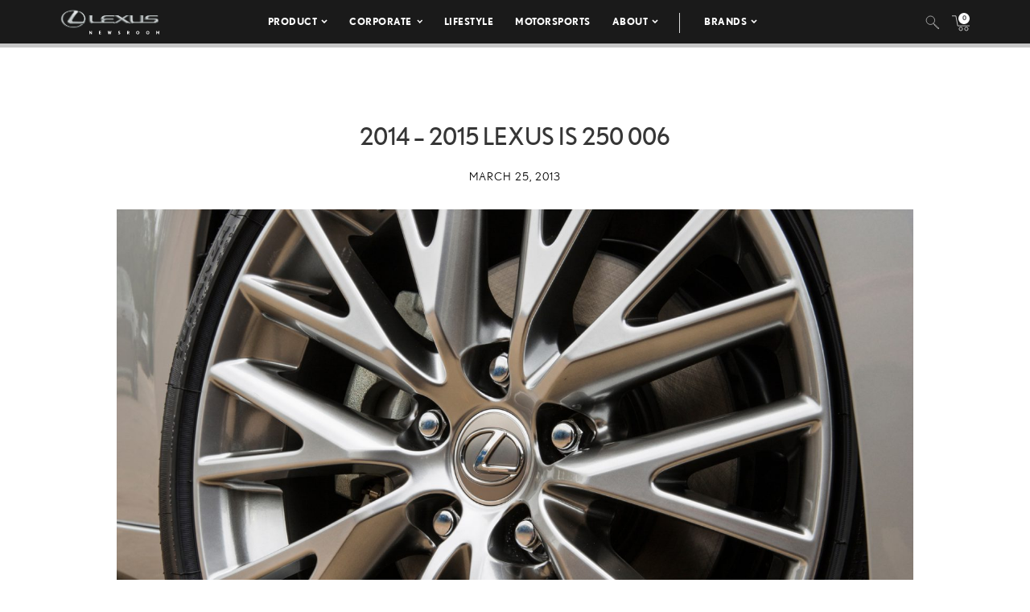

--- FILE ---
content_type: text/html; charset=UTF-8
request_url: https://pressroom.lexus.com/image/2014-2015-lexus-is-250-006/
body_size: 11417
content:
<!DOCTYPE html>
<html lang="en-US">
  <head>
    <meta charset="UTF-8" />
    <!-- Always force latest IE rendering engine or request Chrome Frame -->
    <meta content='IE=edge,chrome=1' http-equiv='X-UA-Compatible'>
    <meta name='viewport' content='width=device-width, initial-scale=1'>
    <link rel="shortcut icon" href="https://pressroom.lexus.com/wp-content/themes/lexus/assets/images/favicons/favicon.ico" type="image/x-icon" />
    
    <meta name='robots' content='index, follow, max-image-preview:large, max-snippet:-1, max-video-preview:-1' />

	<!-- This site is optimized with the Yoast SEO plugin v22.1 - https://yoast.com/wordpress/plugins/seo/ -->
	<title>2014 - 2015 Lexus IS 250 006 - Lexus USA Newsroom</title>
	<link rel="canonical" href="https://pressroom.lexus.com/image/2014-2015-lexus-is-250-006/" />
	<meta property="og:locale" content="en_US" />
	<meta property="og:type" content="article" />
	<meta property="og:title" content="2014 - 2015 Lexus IS 250 006 - Lexus USA Newsroom" />
	<meta property="og:url" content="https://pressroom.lexus.com/image/2014-2015-lexus-is-250-006/" />
	<meta property="og:site_name" content="Lexus USA Newsroom" />
	<meta property="og:image" content="https://lexus-cms-media.s3.us-east-2.amazonaws.com/wp-content/uploads/2019/04/2014_Lexus_IS_250_009-1000x600.jpg" />
	<meta property="og:image:width" content="1000" />
	<meta property="og:image:height" content="600" />
	<meta property="og:image:type" content="image/jpeg" />
	<meta name="twitter:card" content="summary_large_image" />
	<script type="application/ld+json" class="yoast-schema-graph">{"@context":"https://schema.org","@graph":[{"@type":"WebPage","@id":"https://pressroom.lexus.com/image/2014-2015-lexus-is-250-006/","url":"https://pressroom.lexus.com/image/2014-2015-lexus-is-250-006/","name":"2014 - 2015 Lexus IS 250 006 - Lexus USA Newsroom","isPartOf":{"@id":"https://pressroom.lexus.com/#website"},"primaryImageOfPage":{"@id":"https://pressroom.lexus.com/image/2014-2015-lexus-is-250-006/#primaryimage"},"image":{"@id":"https://pressroom.lexus.com/image/2014-2015-lexus-is-250-006/#primaryimage"},"thumbnailUrl":"https://lexus-cms-media.s3.us-east-2.amazonaws.com/wp-content/uploads/2019/04/2014_Lexus_IS_250_009.jpg","datePublished":"2013-03-25T08:57:00+00:00","dateModified":"2013-03-25T08:57:00+00:00","breadcrumb":{"@id":"https://pressroom.lexus.com/image/2014-2015-lexus-is-250-006/#breadcrumb"},"inLanguage":"en-US","potentialAction":[{"@type":"ReadAction","target":["https://pressroom.lexus.com/image/2014-2015-lexus-is-250-006/"]}]},{"@type":"ImageObject","inLanguage":"en-US","@id":"https://pressroom.lexus.com/image/2014-2015-lexus-is-250-006/#primaryimage","url":"https://lexus-cms-media.s3.us-east-2.amazonaws.com/wp-content/uploads/2019/04/2014_Lexus_IS_250_009.jpg","contentUrl":"https://lexus-cms-media.s3.us-east-2.amazonaws.com/wp-content/uploads/2019/04/2014_Lexus_IS_250_009.jpg","width":2000,"height":3000},{"@type":"BreadcrumbList","@id":"https://pressroom.lexus.com/image/2014-2015-lexus-is-250-006/#breadcrumb","itemListElement":[{"@type":"ListItem","position":1,"name":"Home","item":"https://pressroom.lexus.com/"},{"@type":"ListItem","position":2,"name":"Image","item":"https://pressroom.lexus.com/image/"},{"@type":"ListItem","position":3,"name":"2014 &#8211; 2015 Lexus IS 250 006"}]},{"@type":"WebSite","@id":"https://pressroom.lexus.com/#website","url":"https://pressroom.lexus.com/","name":"Lexus USA Newsroom","description":"","potentialAction":[{"@type":"SearchAction","target":{"@type":"EntryPoint","urlTemplate":"https://pressroom.lexus.com/?s={search_term_string}"},"query-input":"required name=search_term_string"}],"inLanguage":"en-US"}]}</script>
	<!-- / Yoast SEO plugin. -->


<link rel="alternate" type="application/rss+xml" title="Lexus USA Newsroom &raquo; 2014 &#8211; 2015 Lexus IS 250 006 Comments Feed" href="https://pressroom.lexus.com/image/2014-2015-lexus-is-250-006/feed/" />
<script type="text/javascript">
/* <![CDATA[ */
window._wpemojiSettings = {"baseUrl":"https:\/\/s.w.org\/images\/core\/emoji\/14.0.0\/72x72\/","ext":".png","svgUrl":"https:\/\/s.w.org\/images\/core\/emoji\/14.0.0\/svg\/","svgExt":".svg","source":{"concatemoji":"https:\/\/pressroom.lexus.com\/wp-includes\/js\/wp-emoji-release.min.js?ver=6.4.7"}};
/*! This file is auto-generated */
!function(i,n){var o,s,e;function c(e){try{var t={supportTests:e,timestamp:(new Date).valueOf()};sessionStorage.setItem(o,JSON.stringify(t))}catch(e){}}function p(e,t,n){e.clearRect(0,0,e.canvas.width,e.canvas.height),e.fillText(t,0,0);var t=new Uint32Array(e.getImageData(0,0,e.canvas.width,e.canvas.height).data),r=(e.clearRect(0,0,e.canvas.width,e.canvas.height),e.fillText(n,0,0),new Uint32Array(e.getImageData(0,0,e.canvas.width,e.canvas.height).data));return t.every(function(e,t){return e===r[t]})}function u(e,t,n){switch(t){case"flag":return n(e,"\ud83c\udff3\ufe0f\u200d\u26a7\ufe0f","\ud83c\udff3\ufe0f\u200b\u26a7\ufe0f")?!1:!n(e,"\ud83c\uddfa\ud83c\uddf3","\ud83c\uddfa\u200b\ud83c\uddf3")&&!n(e,"\ud83c\udff4\udb40\udc67\udb40\udc62\udb40\udc65\udb40\udc6e\udb40\udc67\udb40\udc7f","\ud83c\udff4\u200b\udb40\udc67\u200b\udb40\udc62\u200b\udb40\udc65\u200b\udb40\udc6e\u200b\udb40\udc67\u200b\udb40\udc7f");case"emoji":return!n(e,"\ud83e\udef1\ud83c\udffb\u200d\ud83e\udef2\ud83c\udfff","\ud83e\udef1\ud83c\udffb\u200b\ud83e\udef2\ud83c\udfff")}return!1}function f(e,t,n){var r="undefined"!=typeof WorkerGlobalScope&&self instanceof WorkerGlobalScope?new OffscreenCanvas(300,150):i.createElement("canvas"),a=r.getContext("2d",{willReadFrequently:!0}),o=(a.textBaseline="top",a.font="600 32px Arial",{});return e.forEach(function(e){o[e]=t(a,e,n)}),o}function t(e){var t=i.createElement("script");t.src=e,t.defer=!0,i.head.appendChild(t)}"undefined"!=typeof Promise&&(o="wpEmojiSettingsSupports",s=["flag","emoji"],n.supports={everything:!0,everythingExceptFlag:!0},e=new Promise(function(e){i.addEventListener("DOMContentLoaded",e,{once:!0})}),new Promise(function(t){var n=function(){try{var e=JSON.parse(sessionStorage.getItem(o));if("object"==typeof e&&"number"==typeof e.timestamp&&(new Date).valueOf()<e.timestamp+604800&&"object"==typeof e.supportTests)return e.supportTests}catch(e){}return null}();if(!n){if("undefined"!=typeof Worker&&"undefined"!=typeof OffscreenCanvas&&"undefined"!=typeof URL&&URL.createObjectURL&&"undefined"!=typeof Blob)try{var e="postMessage("+f.toString()+"("+[JSON.stringify(s),u.toString(),p.toString()].join(",")+"));",r=new Blob([e],{type:"text/javascript"}),a=new Worker(URL.createObjectURL(r),{name:"wpTestEmojiSupports"});return void(a.onmessage=function(e){c(n=e.data),a.terminate(),t(n)})}catch(e){}c(n=f(s,u,p))}t(n)}).then(function(e){for(var t in e)n.supports[t]=e[t],n.supports.everything=n.supports.everything&&n.supports[t],"flag"!==t&&(n.supports.everythingExceptFlag=n.supports.everythingExceptFlag&&n.supports[t]);n.supports.everythingExceptFlag=n.supports.everythingExceptFlag&&!n.supports.flag,n.DOMReady=!1,n.readyCallback=function(){n.DOMReady=!0}}).then(function(){return e}).then(function(){var e;n.supports.everything||(n.readyCallback(),(e=n.source||{}).concatemoji?t(e.concatemoji):e.wpemoji&&e.twemoji&&(t(e.twemoji),t(e.wpemoji)))}))}((window,document),window._wpemojiSettings);
/* ]]> */
</script>
<style id='wp-emoji-styles-inline-css' type='text/css'>

	img.wp-smiley, img.emoji {
		display: inline !important;
		border: none !important;
		box-shadow: none !important;
		height: 1em !important;
		width: 1em !important;
		margin: 0 0.07em !important;
		vertical-align: -0.1em !important;
		background: none !important;
		padding: 0 !important;
	}
</style>
<link rel='stylesheet' id='wpcustom-theme-css-css' href='https://pressroom.lexus.com/wp-content/themes/lexus/assets/css/style.min.css?ver=1741794870' type='text/css' media='all' />
<link rel='stylesheet' id='datepicker-css-css' href='https://pressroom.lexus.com/wp-content/themes/lexus/assets/css/daterangepicker.css?ver=1660759085' type='text/css' media='all' />
<link rel='stylesheet' id='searchwp-forms-css' href='https://pressroom.lexus.com/wp-content/plugins/searchwp/assets/css/frontend/search-forms.css?ver=4.3.2' type='text/css' media='all' />
<script type="text/javascript" src="https://pressroom.lexus.com/wp-includes/js/jquery/jquery.min.js?ver=3.7.1" id="jquery-core-js"></script>
<script type="text/javascript" src="https://pressroom.lexus.com/wp-includes/js/jquery/jquery-migrate.min.js?ver=3.4.1" id="jquery-migrate-js"></script>
<link rel="https://api.w.org/" href="https://pressroom.lexus.com/wp-json/" /><link rel="EditURI" type="application/rsd+xml" title="RSD" href="https://pressroom.lexus.com/xmlrpc.php?rsd" />
<link rel='shortlink' href='https://pressroom.lexus.com/?p=41990' />
<link rel="alternate" type="application/json+oembed" href="https://pressroom.lexus.com/wp-json/oembed/1.0/embed?url=https%3A%2F%2Fpressroom.lexus.com%2Fimage%2F2014-2015-lexus-is-250-006%2F" />
<link rel="alternate" type="text/xml+oembed" href="https://pressroom.lexus.com/wp-json/oembed/1.0/embed?url=https%3A%2F%2Fpressroom.lexus.com%2Fimage%2F2014-2015-lexus-is-250-006%2F&#038;format=xml" />

		<!-- GA Google Analytics @ https://m0n.co/ga -->
		<script>
			(function(i,s,o,g,r,a,m){i['GoogleAnalyticsObject']=r;i[r]=i[r]||function(){
			(i[r].q=i[r].q||[]).push(arguments)},i[r].l=1*new Date();a=s.createElement(o),
			m=s.getElementsByTagName(o)[0];a.async=1;a.src=g;m.parentNode.insertBefore(a,m)
			})(window,document,'script','https://www.google-analytics.com/analytics.js','ga');
			ga('create', 'UA-142557477-1', 'auto');
			ga('send', 'pageview');
		</script>

	
    <script src="https://www.google.com/recaptcha/api.js" async defer></script>

    <script type="text/javascript">
      function isIE(userAgent) {
        userAgent = userAgent || navigator.userAgent;
        return userAgent.indexOf("MSIE ") > -1 || userAgent.indexOf("Trident/") > -1 || userAgent.indexOf("Edge/") > -1;
      }

      if(isIE()) {
        document.write('<link rel="stylesheet" type="text/css" href="https://pressroom.lexus.com/wp-content/themes/lexus/assets/css/ie-only.css" />');
      } 
    </script>

    <!-- Google Tag Manager -->
    <script>(function(w,d,s,l,i){w[l]=w[l]||[];w[l].push({'gtm.start':
    new Date().getTime(),event:'gtm.js'});var f=d.getElementsByTagName(s)[0],
    j=d.createElement(s),dl=l!='dataLayer'?'&l='+l:'';j.async=true;j.src=
    'https://www.googletagmanager.com/gtm.js?id='+i+dl;f.parentNode.insertBefore(j,f);
    })(window,document,'script','dataLayer','GTM-W53CGW9');</script>
    <!-- End Google Tag Manager -->

  </head>

<body class="image-template-default single single-image postid-41990">
<div class="body-overlay"></div>

<!-- Special Event Notice -->

<!-- Site Header -->

<div id="site-header" class="dark condensed mobile home">

	<div id="site-header--container">
		<div class="container-fluid">
			<div class="lexus-condensed--wrapper">
				<div id="site-header--content-wrapper">
					<div class="site-header--column left">
						<a href="https://pressroom.lexus.com"><img src="https://pressroom.lexus.com/wp-content/themes/lexus/assets/images/lexus-logo-b.svg" class="header-logo" alt="Lexus"></a>
					</div>
					<div class="site-header--column center single hidden-xs hidden-sm">
							
							<div class="menu-main-menu-container"><ul id="menu-main-menu" class="menu lexus-nav"><li id="menu-item-8" class="menu-item menu-item-type-custom menu-item-object-custom menu-item-has-children menu-item-8"><a href="#">Product</a>
<ul class="sub-menu">
	<li id="menu-item-54871" class="second-level menu-item menu-item-type-taxonomy menu-item-object-products menu-item-has-children menu-item-54871"><a href="https://pressroom.lexus.com/products/sedans-coupes/">Sedans &amp; Coupes</a>
	<ul class="sub-menu">
		<li id="menu-item-71505" class="menu-item menu-item-type-custom menu-item-object-custom menu-item-71505"><a href="https://pressroom.lexus.com/vehicle/2026-lexus-is/">IS</a></li>
		<li id="menu-item-70919" class="menu-item menu-item-type-custom menu-item-object-custom menu-item-has-children menu-item-70919"><a href="https://pressroom.lexus.com/vehicle/2026-lexus-es/">ES</a>
		<ul class="sub-menu">
			<li id="menu-item-70918" class="menu-item menu-item-type-custom menu-item-object-custom menu-item-70918"><a href="https://pressroom.lexus.com/vehicle/2026-lexus-es/">Battery Electric Vehicle</a></li>
		</ul>
</li>
		<li id="menu-item-71492" class="menu-item menu-item-type-custom menu-item-object-custom menu-item-has-children menu-item-71492"><a href="https://pressroom.lexus.com/vehicle/2026-lexus-lc-500/">LC</a>
		<ul class="sub-menu">
			<li id="menu-item-71493" class="menu-item menu-item-type-custom menu-item-object-custom menu-item-71493"><a href="https://pressroom.lexus.com/vehicle/2026-lexus-lc-500/">Gas</a></li>
			<li id="menu-item-71499" class="menu-item menu-item-type-custom menu-item-object-custom menu-item-71499"><a href="https://pressroom.lexus.com/vehicle/2026-lexus-lc-500-convertible/">Convertible</a></li>
		</ul>
</li>
		<li id="menu-item-71794" class="menu-item menu-item-type-custom menu-item-object-custom menu-item-71794"><a href="https://pressroom.lexus.com/vehicle/2026-lexus-ls/">LS</a></li>
		<li id="menu-item-72870" class="menu-item menu-item-type-custom menu-item-object-custom menu-item-has-children menu-item-72870"><a href="https://pressroom.lexus.com/vehicle/2025-lexus-rc/">RC</a>
		<ul class="sub-menu">
			<li id="menu-item-72871" class="menu-item menu-item-type-custom menu-item-object-custom menu-item-72871"><a href="https://pressroom.lexus.com/vehicle/2025-lexus-rc/">Gas</a></li>
			<li id="menu-item-72872" class="menu-item menu-item-type-custom menu-item-object-custom menu-item-72872"><a href="https://pressroom.lexus.com/vehicle/2025-lexus-rc-f/">Performance</a></li>
		</ul>
</li>
	</ul>
</li>
	<li id="menu-item-54872" class="second-level menu-item menu-item-type-taxonomy menu-item-object-products menu-item-has-children menu-item-54872"><a href="https://pressroom.lexus.com/products/suvs/">SUVs</a>
	<ul class="sub-menu">
		<li id="menu-item-69585" class="menu-item menu-item-type-custom menu-item-object-custom menu-item-69585"><a href="https://pressroom.lexus.com/vehicle/2026-lexus-ux-hybrid/">UX Hybrid</a></li>
		<li id="menu-item-70557" class="menu-item menu-item-type-custom menu-item-object-custom menu-item-has-children menu-item-70557"><a href="https://pressroom.lexus.com/vehicle/2026-lexus-nx/">NX</a>
		<ul class="sub-menu">
			<li id="menu-item-70558" class="menu-item menu-item-type-custom menu-item-object-custom menu-item-70558"><a href="https://pressroom.lexus.com/vehicle/2026-lexus-nx/">Gas</a></li>
			<li id="menu-item-70559" class="menu-item menu-item-type-custom menu-item-object-custom menu-item-70559"><a href="https://pressroom.lexus.com/vehicle/2026-lexus-nx-hybrid/">Hybrid</a></li>
			<li id="menu-item-70563" class="menu-item menu-item-type-custom menu-item-object-custom menu-item-70563"><a href="https://pressroom.lexus.com/vehicle/2026-lexus-nx-phev/">Plug-In Hybrid</a></li>
		</ul>
</li>
		<li id="menu-item-71223" class="menu-item menu-item-type-custom menu-item-object-custom menu-item-has-children menu-item-71223"><a href="https://pressroom.lexus.com/vehicle/2026-lexus-rx/">RX</a>
		<ul class="sub-menu">
			<li id="menu-item-71224" class="menu-item menu-item-type-custom menu-item-object-custom menu-item-71224"><a href="https://pressroom.lexus.com/vehicle/2026-lexus-rx/">Gas</a></li>
			<li id="menu-item-71225" class="menu-item menu-item-type-custom menu-item-object-custom menu-item-71225"><a href="https://pressroom.lexus.com/vehicle/2026-lexus-rx-hybrid/">Hybrid</a></li>
			<li id="menu-item-71227" class="menu-item menu-item-type-custom menu-item-object-custom menu-item-71227"><a href="https://pressroom.lexus.com/vehicle/2026-lexus-rx-plug-in-hybrid/">Plug-In Hybrid</a></li>
		</ul>
</li>
		<li id="menu-item-72782" class="menu-item menu-item-type-custom menu-item-object-custom menu-item-72782"><a href="https://pressroom.lexus.com/vehicle/2026-lexus-gx/">GX</a></li>
		<li id="menu-item-72290" class="menu-item menu-item-type-custom menu-item-object-custom menu-item-has-children menu-item-72290"><a href="https://pressroom.lexus.com/vehicle/2026-lexus-tx/">TX</a>
		<ul class="sub-menu">
			<li id="menu-item-72291" class="menu-item menu-item-type-custom menu-item-object-custom menu-item-72291"><a href="https://pressroom.lexus.com/vehicle/2026-lexus-tx/">Gas</a></li>
			<li id="menu-item-72292" class="menu-item menu-item-type-custom menu-item-object-custom menu-item-72292"><a href="https://pressroom.lexus.com/vehicle/2026-lexus-tx-hybrid/">Hybrid</a></li>
			<li id="menu-item-72294" class="menu-item menu-item-type-custom menu-item-object-custom menu-item-72294"><a href="https://pressroom.lexus.com/vehicle/2026-lexus-tx-plug-in-hybrid/">Plug-in Hybrid</a></li>
		</ul>
</li>
		<li id="menu-item-71617" class="menu-item menu-item-type-custom menu-item-object-custom menu-item-has-children menu-item-71617"><a href="https://pressroom.lexus.com/vehicle/2026-lexus-lx-600/">LX</a>
		<ul class="sub-menu">
			<li id="menu-item-71618" class="menu-item menu-item-type-custom menu-item-object-custom menu-item-71618"><a href="https://pressroom.lexus.com/vehicle/2026-lexus-lx-600/">Gas</a></li>
			<li id="menu-item-71621" class="menu-item menu-item-type-custom menu-item-object-custom menu-item-71621"><a href="https://pressroom.lexus.com/vehicle/2026-lexus-lx-hybrid/">Hybrid</a></li>
		</ul>
</li>
		<li id="menu-item-72297" class="menu-item menu-item-type-custom menu-item-object-custom menu-item-72297"><a href="https://pressroom.lexus.com/vehicle/2026-lexus-rz/">RZ</a></li>
	</ul>
</li>
	<li id="menu-item-54873" class="second-level menu-item menu-item-type-taxonomy menu-item-object-products menu-item-has-children menu-item-54873"><a href="https://pressroom.lexus.com/products/electrified/">Electrified</a>
	<ul class="sub-menu">
		<li id="menu-item-73417" class="menu-item menu-item-type-custom menu-item-object-custom menu-item-has-children menu-item-73417"><a href="https://pressroom.lexus.com/products/sedans-coupes/">Sedans &#038; Coupes</a>
		<ul class="sub-menu">
			<li id="menu-item-70920" class="menu-item menu-item-type-custom menu-item-object-custom menu-item-70920"><a href="https://pressroom.lexus.com/vehicle/2026-lexus-es/">ES Battery Electric Vehicle</a></li>
		</ul>
</li>
		<li id="menu-item-73418" class="menu-item menu-item-type-custom menu-item-object-custom menu-item-has-children menu-item-73418"><a href="https://pressroom.lexus.com/products/suvs/">SUVs</a>
		<ul class="sub-menu">
			<li id="menu-item-71620" class="menu-item menu-item-type-custom menu-item-object-custom menu-item-71620"><a href="https://pressroom.lexus.com/vehicle/2026-lexus-lx-hybrid/">LX Hybrid</a></li>
			<li id="menu-item-71243" class="menu-item menu-item-type-custom menu-item-object-custom menu-item-71243"><a href="https://pressroom.lexus.com/vehicle/2026-lexus-ux-hybrid/">UX Hybrid</a></li>
			<li id="menu-item-73419" class="menu-item menu-item-type-custom menu-item-object-custom menu-item-has-children menu-item-73419"><a href="https://pressroom.lexus.com/vehicle/2026-lexus-nx-hybrid/">NX</a>
			<ul class="sub-menu">
				<li id="menu-item-70562" class="menu-item menu-item-type-custom menu-item-object-custom menu-item-70562"><a href="https://pressroom.lexus.com/vehicle/2026-lexus-nx-hybrid/">Hybrid</a></li>
				<li id="menu-item-70564" class="menu-item menu-item-type-custom menu-item-object-custom menu-item-70564"><a href="https://pressroom.lexus.com/vehicle/2026-lexus-nx-phev/">Plug-In Hybrid</a></li>
			</ul>
</li>
			<li id="menu-item-73420" class="menu-item menu-item-type-custom menu-item-object-custom menu-item-has-children menu-item-73420"><a href="https://pressroom.lexus.com/vehicle/2026-lexus-rx-hybrid/">RX</a>
			<ul class="sub-menu">
				<li id="menu-item-71226" class="menu-item menu-item-type-custom menu-item-object-custom menu-item-71226"><a href="https://pressroom.lexus.com/vehicle/2026-lexus-rx-hybrid/">Hybrid</a></li>
				<li id="menu-item-71228" class="menu-item menu-item-type-custom menu-item-object-custom menu-item-71228"><a href="https://pressroom.lexus.com/vehicle/2026-lexus-rx-plug-in-hybrid/">Plug-In Hybrid</a></li>
			</ul>
</li>
			<li id="menu-item-72298" class="menu-item menu-item-type-custom menu-item-object-custom menu-item-72298"><a href="https://pressroom.lexus.com/vehicle/2026-lexus-rz/">RZ</a></li>
			<li id="menu-item-73421" class="menu-item menu-item-type-custom menu-item-object-custom menu-item-has-children menu-item-73421"><a href="https://pressroom.lexus.com/vehicle/2026-lexus-tx-hybrid/">TX</a>
			<ul class="sub-menu">
				<li id="menu-item-72293" class="menu-item menu-item-type-custom menu-item-object-custom menu-item-72293"><a href="https://pressroom.lexus.com/vehicle/2026-lexus-tx-hybrid/">Hybrid</a></li>
				<li id="menu-item-72295" class="menu-item menu-item-type-custom menu-item-object-custom menu-item-72295"><a href="https://pressroom.lexus.com/vehicle/2026-lexus-tx-plug-in-hybrid/">Plug-in Hybrid</a></li>
			</ul>
</li>
		</ul>
</li>
	</ul>
</li>
	<li id="menu-item-55242" class="second-level menu-item menu-item-type-taxonomy menu-item-object-products menu-item-has-children menu-item-55242"><a href="https://pressroom.lexus.com/products/performance/">Performance</a>
	<ul class="sub-menu">
		<li id="menu-item-72873" class="menu-item menu-item-type-custom menu-item-object-custom menu-item-72873"><a href="https://pressroom.lexus.com/vehicle/2025-lexus-rc-f/">RC F</a></li>
		<li id="menu-item-71501" class="menu-item menu-item-type-custom menu-item-object-custom menu-item-has-children menu-item-71501"><a href="https://pressroom.lexus.com/vehicle/2026-lexus-lc-500/">LC</a>
		<ul class="sub-menu">
			<li id="menu-item-71502" class="menu-item menu-item-type-custom menu-item-object-custom menu-item-71502"><a href="https://pressroom.lexus.com/vehicle/2026-lexus-lc-500/">Gas</a></li>
			<li id="menu-item-71504" class="menu-item menu-item-type-custom menu-item-object-custom menu-item-71504"><a href="https://pressroom.lexus.com/vehicle/2026-lexus-lc-500-convertible/">Convertible</a></li>
		</ul>
</li>
	</ul>
</li>
	<li id="menu-item-56194" class="menu-item menu-item-type-taxonomy menu-item-object-products menu-item-has-children menu-item-56194"><a href="https://pressroom.lexus.com/products/flagship/">Flagship</a>
	<ul class="sub-menu">
		<li id="menu-item-71796" class="menu-item menu-item-type-custom menu-item-object-custom menu-item-71796"><a href="https://pressroom.lexus.com/vehicle/2026-lexus-ls/">LS</a></li>
		<li id="menu-item-71615" class="menu-item menu-item-type-custom menu-item-object-custom menu-item-has-children menu-item-71615"><a href="https://pressroom.lexus.com/vehicle/2026-lexus-lx-600/">LX</a>
		<ul class="sub-menu">
			<li id="menu-item-71616" class="menu-item menu-item-type-custom menu-item-object-custom menu-item-71616"><a href="https://pressroom.lexus.com/vehicle/2026-lexus-lx-600/">Gas</a></li>
			<li id="menu-item-71619" class="menu-item menu-item-type-custom menu-item-object-custom menu-item-71619"><a href="https://pressroom.lexus.com/vehicle/2026-lexus-lx-hybrid/">Hybrid</a></li>
		</ul>
</li>
		<li id="menu-item-71494" class="menu-item menu-item-type-custom menu-item-object-custom menu-item-has-children menu-item-71494"><a href="https://pressroom.lexus.com/vehicle/2026-lexus-lc-500/">LC</a>
		<ul class="sub-menu">
			<li id="menu-item-71495" class="menu-item menu-item-type-custom menu-item-object-custom menu-item-71495"><a href="https://pressroom.lexus.com/vehicle/2026-lexus-lc-500/">Gas</a></li>
			<li id="menu-item-71500" class="menu-item menu-item-type-custom menu-item-object-custom menu-item-71500"><a href="https://pressroom.lexus.com/vehicle/2026-lexus-lc-500-convertible/">Convertible</a></li>
		</ul>
</li>
	</ul>
</li>
	<li id="menu-item-55263" class="menu-item menu-item-type-taxonomy menu-item-object-category menu-item-has-children menu-item-55263"><a href="https://pressroom.lexus.com/concept/">Concept</a>
	<ul class="sub-menu">
		<li id="menu-item-75566" class="menu-item menu-item-type-custom menu-item-object-custom menu-item-75566"><a href="https://pressroom.lexus.com/event/lexus-lfa-concept/">LEXUS LFA CONCEPT</a></li>
		<li id="menu-item-61167" class="menu-item menu-item-type-post_type menu-item-object-event menu-item-61167"><a href="https://pressroom.lexus.com/event/lf-z-concept/">LF-Z Concept</a></li>
		<li id="menu-item-60176" class="menu-item menu-item-type-post_type menu-item-object-event menu-item-60176"><a href="https://pressroom.lexus.com/event/j201-concept-debut/">J201 Concept Debut</a></li>
	</ul>
</li>
	<li id="menu-item-60464" class="menu-item menu-item-type-post_type menu-item-object-page menu-item-60464"><a href="https://pressroom.lexus.com/historic-vehicles/">Historic Vehicles</a></li>
	<li id="menu-item-54877" class="second-level menu-item menu-item-type-taxonomy menu-item-object-category menu-item-has-children menu-item-54877"><a href="https://pressroom.lexus.com/media-events/">Media Events</a>
	<ul class="sub-menu">
		<li id="menu-item-67384" class="menu-item menu-item-type-post_type menu-item-object-event menu-item-67384"><a target="_blank" rel="noopener" href="https://pressroom.lexus.com/event/lexus-double-feature/">Lexus Double Feature</a></li>
		<li id="menu-item-64344" class="menu-item menu-item-type-post_type menu-item-object-event menu-item-64344"><a href="https://pressroom.lexus.com/event/lexus-new-product-showcase-2/">New Product Showcase</a></li>
		<li id="menu-item-63594" class="menu-item menu-item-type-post_type menu-item-object-event menu-item-63594"><a href="https://pressroom.lexus.com/event/the-all-new-lexus-rz/">Lexus Electrified</a></li>
	</ul>
</li>
	<li id="menu-item-73215" class="menu-item menu-item-type-post_type menu-item-object-page menu-item-has-children menu-item-73215"><a href="https://pressroom.lexus.com/whats-new-for-2026/">What&#8217;s New</a>
	<ul class="sub-menu">
		<li id="menu-item-73214" class="menu-item menu-item-type-post_type menu-item-object-page menu-item-73214"><a href="https://pressroom.lexus.com/whats-new-for-2026/">What&#8217;s New for 2026</a></li>
		<li id="menu-item-69584" class="menu-item menu-item-type-custom menu-item-object-custom menu-item-69584"><a href="https://pressroom.lexus.com/whats-new-for-2025/">What&#8217;s New for 2025</a></li>
		<li id="menu-item-67002" class="menu-item menu-item-type-post_type menu-item-object-page menu-item-67002"><a href="https://pressroom.lexus.com/whats-new-for-2024/">What’s New for 2024</a></li>
	</ul>
</li>
	<li id="menu-item-60323" class="menu-item menu-item-type-taxonomy menu-item-object-products menu-item-60323"><a href="https://pressroom.lexus.com/products/press-kits/">Press Kits</a></li>
	<li id="menu-item-64688" class="menu-item menu-item-type-post_type menu-item-object-page menu-item-64688"><a href="https://pressroom.lexus.com/product-images-videos/">Images &#038; Videos</a></li>
	<li id="menu-item-60213" class="menu-item menu-item-type-post_type menu-item-object-post menu-item-60213"><a href="https://pressroom.lexus.com/lexus-full-line-pricing/">Pricing</a></li>
</ul>
</li>
<li id="menu-item-55421" class="menu-item menu-item-type-taxonomy menu-item-object-category menu-item-has-children menu-item-55421"><a href="https://pressroom.lexus.com/corporate/">Corporate</a>
<ul class="sub-menu">
	<li id="menu-item-55519" class="menu-item menu-item-type-taxonomy menu-item-object-category menu-item-55519"><a href="https://pressroom.lexus.com/corporate/latest-news/">Latest News</a></li>
	<li id="menu-item-55423" class="menu-item menu-item-type-taxonomy menu-item-object-category menu-item-55423"><a href="https://pressroom.lexus.com/corporate/sales-financial/">Sales &amp; Financial</a></li>
	<li id="menu-item-55424" class="menu-item menu-item-type-taxonomy menu-item-object-category menu-item-55424"><a href="https://pressroom.lexus.com/corporate/safety-and-quality-general/">Safety &#038; Recall</a></li>
	<li id="menu-item-62160" class="menu-item menu-item-type-post_type menu-item-object-topic menu-item-62160"><a href="https://pressroom.lexus.com/topic/community-engagment/">Community Engagement</a></li>
	<li id="menu-item-55425" class="menu-item menu-item-type-taxonomy menu-item-object-category menu-item-55425"><a href="https://pressroom.lexus.com/corporate/en-espanol/">En Español</a></li>
	<li id="menu-item-66201" class="menu-item menu-item-type-post_type menu-item-object-page menu-item-66201"><a href="https://pressroom.lexus.com/newsroom-connection/">Newsletter</a></li>
</ul>
</li>
<li id="menu-item-62161" class="menu-item menu-item-type-post_type menu-item-object-topic menu-item-62161"><a href="https://pressroom.lexus.com/topic/lifestyle/">Lifestyle</a></li>
<li id="menu-item-62318" class="menu-item menu-item-type-post_type menu-item-object-topic menu-item-62318"><a href="https://pressroom.lexus.com/topic/motorsports/">Motorsports</a></li>
<li id="menu-item-658" class="menu-item menu-item-type-custom menu-item-object-custom menu-item-has-children menu-item-658"><a href="#">About</a>
<ul class="sub-menu">
	<li id="menu-item-55416" class="menu-item menu-item-type-post_type menu-item-object-post menu-item-55416"><a href="https://pressroom.lexus.com/history-lexus/">History</a></li>
	<li id="menu-item-55252" class="menu-item menu-item-type-post_type menu-item-object-page menu-item-55252"><a href="https://pressroom.lexus.com/contacts/">Media Contacts</a></li>
</ul>
</li>
<li id="menu-item-75532" class="menu-item menu-item-type-custom menu-item-object-custom menu-item-has-children menu-item-75532"><a href="#">Brands</a>
<ul class="sub-menu">
	<li id="menu-item-14" class="light menu-item menu-item-type-custom menu-item-object-custom menu-item-14"><a target="_blank" rel="noopener" href="https://pressroom.toyota.com">Toyota</a></li>
	<li id="menu-item-75533" class="menu-item menu-item-type-custom menu-item-object-custom menu-item-75533"><a target="_blank" rel="noopener" href="https://pressroom.gazooracing.com/">GR</a></li>
</ul>
</li>
</ul></div>											</div>

					<div class="site-header--column right single hidden-xs hidden-sm">
													<div class="site-header--search-container hidden-xs hidden-sm">
								<a class="search--trigger search-icon"></a>
								<form role="search" method="get" id="searchform" class="searchform" action="https://pressroom.lexus.com" _lpchecked="1"><div><input type="text" name="s" id="s" placeholder="Search"></div></form>
							</div>
							<ul class="menu utility-nav">
								<li class="cart--trigger "><a href="/cart"><img src="https://pressroom.lexus.com/wp-content/themes/lexus/assets/images/cart-icon-with-count.svg" alt="Cart" class="cart-icon"><span class="cartCount">0</span></a></li>
							</ul>
											</div>

					<div class="mobile-triggers visible-xs visible-sm">
						<div class="menu-icon menu-trigger">
							<span></span>
							<span></span>
							<span></span>
						</div>
					</div>
				</div>
			</div>
		</div>

					<progress class="article-progress" value="0" max="0"></progress>
			</div>

	<div id="mobile-menu">
		<div class="mobile-menu--wrapper">
			<div class="mobile-search--container">
				<form role="search" method="get" id="searchform" class="searchform" action="https://pressroom.lexus.com" _lpchecked="1"><div><input type="text" name="s" id="s" placeholder="Search"></div></form>
			</div>
			<div class="menu-main-menu-container"><ul id="menu-main-menu-1" class="menu"><li class="menu-item menu-item-type-custom menu-item-object-custom menu-item-has-children menu-item-8"><a href="#">Product</a>
<ul class="sub-menu">
	<li class="second-level menu-item menu-item-type-taxonomy menu-item-object-products menu-item-has-children menu-item-54871"><a href="https://pressroom.lexus.com/products/sedans-coupes/">Sedans &amp; Coupes</a>
	<ul class="sub-menu">
		<li class="menu-item menu-item-type-custom menu-item-object-custom menu-item-71505"><a href="https://pressroom.lexus.com/vehicle/2026-lexus-is/">IS</a></li>
		<li class="menu-item menu-item-type-custom menu-item-object-custom menu-item-has-children menu-item-70919"><a href="https://pressroom.lexus.com/vehicle/2026-lexus-es/">ES</a>
		<ul class="sub-menu">
			<li class="menu-item menu-item-type-custom menu-item-object-custom menu-item-70918"><a href="https://pressroom.lexus.com/vehicle/2026-lexus-es/">Battery Electric Vehicle</a></li>
		</ul>
</li>
		<li class="menu-item menu-item-type-custom menu-item-object-custom menu-item-has-children menu-item-71492"><a href="https://pressroom.lexus.com/vehicle/2026-lexus-lc-500/">LC</a>
		<ul class="sub-menu">
			<li class="menu-item menu-item-type-custom menu-item-object-custom menu-item-71493"><a href="https://pressroom.lexus.com/vehicle/2026-lexus-lc-500/">Gas</a></li>
			<li class="menu-item menu-item-type-custom menu-item-object-custom menu-item-71499"><a href="https://pressroom.lexus.com/vehicle/2026-lexus-lc-500-convertible/">Convertible</a></li>
		</ul>
</li>
		<li class="menu-item menu-item-type-custom menu-item-object-custom menu-item-71794"><a href="https://pressroom.lexus.com/vehicle/2026-lexus-ls/">LS</a></li>
		<li class="menu-item menu-item-type-custom menu-item-object-custom menu-item-has-children menu-item-72870"><a href="https://pressroom.lexus.com/vehicle/2025-lexus-rc/">RC</a>
		<ul class="sub-menu">
			<li class="menu-item menu-item-type-custom menu-item-object-custom menu-item-72871"><a href="https://pressroom.lexus.com/vehicle/2025-lexus-rc/">Gas</a></li>
			<li class="menu-item menu-item-type-custom menu-item-object-custom menu-item-72872"><a href="https://pressroom.lexus.com/vehicle/2025-lexus-rc-f/">Performance</a></li>
		</ul>
</li>
	</ul>
</li>
	<li class="second-level menu-item menu-item-type-taxonomy menu-item-object-products menu-item-has-children menu-item-54872"><a href="https://pressroom.lexus.com/products/suvs/">SUVs</a>
	<ul class="sub-menu">
		<li class="menu-item menu-item-type-custom menu-item-object-custom menu-item-69585"><a href="https://pressroom.lexus.com/vehicle/2026-lexus-ux-hybrid/">UX Hybrid</a></li>
		<li class="menu-item menu-item-type-custom menu-item-object-custom menu-item-has-children menu-item-70557"><a href="https://pressroom.lexus.com/vehicle/2026-lexus-nx/">NX</a>
		<ul class="sub-menu">
			<li class="menu-item menu-item-type-custom menu-item-object-custom menu-item-70558"><a href="https://pressroom.lexus.com/vehicle/2026-lexus-nx/">Gas</a></li>
			<li class="menu-item menu-item-type-custom menu-item-object-custom menu-item-70559"><a href="https://pressroom.lexus.com/vehicle/2026-lexus-nx-hybrid/">Hybrid</a></li>
			<li class="menu-item menu-item-type-custom menu-item-object-custom menu-item-70563"><a href="https://pressroom.lexus.com/vehicle/2026-lexus-nx-phev/">Plug-In Hybrid</a></li>
		</ul>
</li>
		<li class="menu-item menu-item-type-custom menu-item-object-custom menu-item-has-children menu-item-71223"><a href="https://pressroom.lexus.com/vehicle/2026-lexus-rx/">RX</a>
		<ul class="sub-menu">
			<li class="menu-item menu-item-type-custom menu-item-object-custom menu-item-71224"><a href="https://pressroom.lexus.com/vehicle/2026-lexus-rx/">Gas</a></li>
			<li class="menu-item menu-item-type-custom menu-item-object-custom menu-item-71225"><a href="https://pressroom.lexus.com/vehicle/2026-lexus-rx-hybrid/">Hybrid</a></li>
			<li class="menu-item menu-item-type-custom menu-item-object-custom menu-item-71227"><a href="https://pressroom.lexus.com/vehicle/2026-lexus-rx-plug-in-hybrid/">Plug-In Hybrid</a></li>
		</ul>
</li>
		<li class="menu-item menu-item-type-custom menu-item-object-custom menu-item-72782"><a href="https://pressroom.lexus.com/vehicle/2026-lexus-gx/">GX</a></li>
		<li class="menu-item menu-item-type-custom menu-item-object-custom menu-item-has-children menu-item-72290"><a href="https://pressroom.lexus.com/vehicle/2026-lexus-tx/">TX</a>
		<ul class="sub-menu">
			<li class="menu-item menu-item-type-custom menu-item-object-custom menu-item-72291"><a href="https://pressroom.lexus.com/vehicle/2026-lexus-tx/">Gas</a></li>
			<li class="menu-item menu-item-type-custom menu-item-object-custom menu-item-72292"><a href="https://pressroom.lexus.com/vehicle/2026-lexus-tx-hybrid/">Hybrid</a></li>
			<li class="menu-item menu-item-type-custom menu-item-object-custom menu-item-72294"><a href="https://pressroom.lexus.com/vehicle/2026-lexus-tx-plug-in-hybrid/">Plug-in Hybrid</a></li>
		</ul>
</li>
		<li class="menu-item menu-item-type-custom menu-item-object-custom menu-item-has-children menu-item-71617"><a href="https://pressroom.lexus.com/vehicle/2026-lexus-lx-600/">LX</a>
		<ul class="sub-menu">
			<li class="menu-item menu-item-type-custom menu-item-object-custom menu-item-71618"><a href="https://pressroom.lexus.com/vehicle/2026-lexus-lx-600/">Gas</a></li>
			<li class="menu-item menu-item-type-custom menu-item-object-custom menu-item-71621"><a href="https://pressroom.lexus.com/vehicle/2026-lexus-lx-hybrid/">Hybrid</a></li>
		</ul>
</li>
		<li class="menu-item menu-item-type-custom menu-item-object-custom menu-item-72297"><a href="https://pressroom.lexus.com/vehicle/2026-lexus-rz/">RZ</a></li>
	</ul>
</li>
	<li class="second-level menu-item menu-item-type-taxonomy menu-item-object-products menu-item-has-children menu-item-54873"><a href="https://pressroom.lexus.com/products/electrified/">Electrified</a>
	<ul class="sub-menu">
		<li class="menu-item menu-item-type-custom menu-item-object-custom menu-item-has-children menu-item-73417"><a href="https://pressroom.lexus.com/products/sedans-coupes/">Sedans &#038; Coupes</a>
		<ul class="sub-menu">
			<li class="menu-item menu-item-type-custom menu-item-object-custom menu-item-70920"><a href="https://pressroom.lexus.com/vehicle/2026-lexus-es/">ES Battery Electric Vehicle</a></li>
		</ul>
</li>
		<li class="menu-item menu-item-type-custom menu-item-object-custom menu-item-has-children menu-item-73418"><a href="https://pressroom.lexus.com/products/suvs/">SUVs</a>
		<ul class="sub-menu">
			<li class="menu-item menu-item-type-custom menu-item-object-custom menu-item-71620"><a href="https://pressroom.lexus.com/vehicle/2026-lexus-lx-hybrid/">LX Hybrid</a></li>
			<li class="menu-item menu-item-type-custom menu-item-object-custom menu-item-71243"><a href="https://pressroom.lexus.com/vehicle/2026-lexus-ux-hybrid/">UX Hybrid</a></li>
			<li class="menu-item menu-item-type-custom menu-item-object-custom menu-item-has-children menu-item-73419"><a href="https://pressroom.lexus.com/vehicle/2026-lexus-nx-hybrid/">NX</a>
			<ul class="sub-menu">
				<li class="menu-item menu-item-type-custom menu-item-object-custom menu-item-70562"><a href="https://pressroom.lexus.com/vehicle/2026-lexus-nx-hybrid/">Hybrid</a></li>
				<li class="menu-item menu-item-type-custom menu-item-object-custom menu-item-70564"><a href="https://pressroom.lexus.com/vehicle/2026-lexus-nx-phev/">Plug-In Hybrid</a></li>
			</ul>
</li>
			<li class="menu-item menu-item-type-custom menu-item-object-custom menu-item-has-children menu-item-73420"><a href="https://pressroom.lexus.com/vehicle/2026-lexus-rx-hybrid/">RX</a>
			<ul class="sub-menu">
				<li class="menu-item menu-item-type-custom menu-item-object-custom menu-item-71226"><a href="https://pressroom.lexus.com/vehicle/2026-lexus-rx-hybrid/">Hybrid</a></li>
				<li class="menu-item menu-item-type-custom menu-item-object-custom menu-item-71228"><a href="https://pressroom.lexus.com/vehicle/2026-lexus-rx-plug-in-hybrid/">Plug-In Hybrid</a></li>
			</ul>
</li>
			<li class="menu-item menu-item-type-custom menu-item-object-custom menu-item-72298"><a href="https://pressroom.lexus.com/vehicle/2026-lexus-rz/">RZ</a></li>
			<li class="menu-item menu-item-type-custom menu-item-object-custom menu-item-has-children menu-item-73421"><a href="https://pressroom.lexus.com/vehicle/2026-lexus-tx-hybrid/">TX</a>
			<ul class="sub-menu">
				<li class="menu-item menu-item-type-custom menu-item-object-custom menu-item-72293"><a href="https://pressroom.lexus.com/vehicle/2026-lexus-tx-hybrid/">Hybrid</a></li>
				<li class="menu-item menu-item-type-custom menu-item-object-custom menu-item-72295"><a href="https://pressroom.lexus.com/vehicle/2026-lexus-tx-plug-in-hybrid/">Plug-in Hybrid</a></li>
			</ul>
</li>
		</ul>
</li>
	</ul>
</li>
	<li class="second-level menu-item menu-item-type-taxonomy menu-item-object-products menu-item-has-children menu-item-55242"><a href="https://pressroom.lexus.com/products/performance/">Performance</a>
	<ul class="sub-menu">
		<li class="menu-item menu-item-type-custom menu-item-object-custom menu-item-72873"><a href="https://pressroom.lexus.com/vehicle/2025-lexus-rc-f/">RC F</a></li>
		<li class="menu-item menu-item-type-custom menu-item-object-custom menu-item-has-children menu-item-71501"><a href="https://pressroom.lexus.com/vehicle/2026-lexus-lc-500/">LC</a>
		<ul class="sub-menu">
			<li class="menu-item menu-item-type-custom menu-item-object-custom menu-item-71502"><a href="https://pressroom.lexus.com/vehicle/2026-lexus-lc-500/">Gas</a></li>
			<li class="menu-item menu-item-type-custom menu-item-object-custom menu-item-71504"><a href="https://pressroom.lexus.com/vehicle/2026-lexus-lc-500-convertible/">Convertible</a></li>
		</ul>
</li>
	</ul>
</li>
	<li class="menu-item menu-item-type-taxonomy menu-item-object-products menu-item-has-children menu-item-56194"><a href="https://pressroom.lexus.com/products/flagship/">Flagship</a>
	<ul class="sub-menu">
		<li class="menu-item menu-item-type-custom menu-item-object-custom menu-item-71796"><a href="https://pressroom.lexus.com/vehicle/2026-lexus-ls/">LS</a></li>
		<li class="menu-item menu-item-type-custom menu-item-object-custom menu-item-has-children menu-item-71615"><a href="https://pressroom.lexus.com/vehicle/2026-lexus-lx-600/">LX</a>
		<ul class="sub-menu">
			<li class="menu-item menu-item-type-custom menu-item-object-custom menu-item-71616"><a href="https://pressroom.lexus.com/vehicle/2026-lexus-lx-600/">Gas</a></li>
			<li class="menu-item menu-item-type-custom menu-item-object-custom menu-item-71619"><a href="https://pressroom.lexus.com/vehicle/2026-lexus-lx-hybrid/">Hybrid</a></li>
		</ul>
</li>
		<li class="menu-item menu-item-type-custom menu-item-object-custom menu-item-has-children menu-item-71494"><a href="https://pressroom.lexus.com/vehicle/2026-lexus-lc-500/">LC</a>
		<ul class="sub-menu">
			<li class="menu-item menu-item-type-custom menu-item-object-custom menu-item-71495"><a href="https://pressroom.lexus.com/vehicle/2026-lexus-lc-500/">Gas</a></li>
			<li class="menu-item menu-item-type-custom menu-item-object-custom menu-item-71500"><a href="https://pressroom.lexus.com/vehicle/2026-lexus-lc-500-convertible/">Convertible</a></li>
		</ul>
</li>
	</ul>
</li>
	<li class="menu-item menu-item-type-taxonomy menu-item-object-category menu-item-has-children menu-item-55263"><a href="https://pressroom.lexus.com/concept/">Concept</a>
	<ul class="sub-menu">
		<li class="menu-item menu-item-type-custom menu-item-object-custom menu-item-75566"><a href="https://pressroom.lexus.com/event/lexus-lfa-concept/">LEXUS LFA CONCEPT</a></li>
		<li class="menu-item menu-item-type-post_type menu-item-object-event menu-item-61167"><a href="https://pressroom.lexus.com/event/lf-z-concept/">LF-Z Concept</a></li>
		<li class="menu-item menu-item-type-post_type menu-item-object-event menu-item-60176"><a href="https://pressroom.lexus.com/event/j201-concept-debut/">J201 Concept Debut</a></li>
	</ul>
</li>
	<li class="menu-item menu-item-type-post_type menu-item-object-page menu-item-60464"><a href="https://pressroom.lexus.com/historic-vehicles/">Historic Vehicles</a></li>
	<li class="second-level menu-item menu-item-type-taxonomy menu-item-object-category menu-item-has-children menu-item-54877"><a href="https://pressroom.lexus.com/media-events/">Media Events</a>
	<ul class="sub-menu">
		<li class="menu-item menu-item-type-post_type menu-item-object-event menu-item-67384"><a target="_blank" rel="noopener" href="https://pressroom.lexus.com/event/lexus-double-feature/">Lexus Double Feature</a></li>
		<li class="menu-item menu-item-type-post_type menu-item-object-event menu-item-64344"><a href="https://pressroom.lexus.com/event/lexus-new-product-showcase-2/">New Product Showcase</a></li>
		<li class="menu-item menu-item-type-post_type menu-item-object-event menu-item-63594"><a href="https://pressroom.lexus.com/event/the-all-new-lexus-rz/">Lexus Electrified</a></li>
	</ul>
</li>
	<li class="menu-item menu-item-type-post_type menu-item-object-page menu-item-has-children menu-item-73215"><a href="https://pressroom.lexus.com/whats-new-for-2026/">What&#8217;s New</a>
	<ul class="sub-menu">
		<li class="menu-item menu-item-type-post_type menu-item-object-page menu-item-73214"><a href="https://pressroom.lexus.com/whats-new-for-2026/">What&#8217;s New for 2026</a></li>
		<li class="menu-item menu-item-type-custom menu-item-object-custom menu-item-69584"><a href="https://pressroom.lexus.com/whats-new-for-2025/">What&#8217;s New for 2025</a></li>
		<li class="menu-item menu-item-type-post_type menu-item-object-page menu-item-67002"><a href="https://pressroom.lexus.com/whats-new-for-2024/">What’s New for 2024</a></li>
	</ul>
</li>
	<li class="menu-item menu-item-type-taxonomy menu-item-object-products menu-item-60323"><a href="https://pressroom.lexus.com/products/press-kits/">Press Kits</a></li>
	<li class="menu-item menu-item-type-post_type menu-item-object-page menu-item-64688"><a href="https://pressroom.lexus.com/product-images-videos/">Images &#038; Videos</a></li>
	<li class="menu-item menu-item-type-post_type menu-item-object-post menu-item-60213"><a href="https://pressroom.lexus.com/lexus-full-line-pricing/">Pricing</a></li>
</ul>
</li>
<li class="menu-item menu-item-type-taxonomy menu-item-object-category menu-item-has-children menu-item-55421"><a href="https://pressroom.lexus.com/corporate/">Corporate</a>
<ul class="sub-menu">
	<li class="menu-item menu-item-type-taxonomy menu-item-object-category menu-item-55519"><a href="https://pressroom.lexus.com/corporate/latest-news/">Latest News</a></li>
	<li class="menu-item menu-item-type-taxonomy menu-item-object-category menu-item-55423"><a href="https://pressroom.lexus.com/corporate/sales-financial/">Sales &amp; Financial</a></li>
	<li class="menu-item menu-item-type-taxonomy menu-item-object-category menu-item-55424"><a href="https://pressroom.lexus.com/corporate/safety-and-quality-general/">Safety &#038; Recall</a></li>
	<li class="menu-item menu-item-type-post_type menu-item-object-topic menu-item-62160"><a href="https://pressroom.lexus.com/topic/community-engagment/">Community Engagement</a></li>
	<li class="menu-item menu-item-type-taxonomy menu-item-object-category menu-item-55425"><a href="https://pressroom.lexus.com/corporate/en-espanol/">En Español</a></li>
	<li class="menu-item menu-item-type-post_type menu-item-object-page menu-item-66201"><a href="https://pressroom.lexus.com/newsroom-connection/">Newsletter</a></li>
</ul>
</li>
<li class="menu-item menu-item-type-post_type menu-item-object-topic menu-item-62161"><a href="https://pressroom.lexus.com/topic/lifestyle/">Lifestyle</a></li>
<li class="menu-item menu-item-type-post_type menu-item-object-topic menu-item-62318"><a href="https://pressroom.lexus.com/topic/motorsports/">Motorsports</a></li>
<li class="menu-item menu-item-type-custom menu-item-object-custom menu-item-has-children menu-item-658"><a href="#">About</a>
<ul class="sub-menu">
	<li class="menu-item menu-item-type-post_type menu-item-object-post menu-item-55416"><a href="https://pressroom.lexus.com/history-lexus/">History</a></li>
	<li class="menu-item menu-item-type-post_type menu-item-object-page menu-item-55252"><a href="https://pressroom.lexus.com/contacts/">Media Contacts</a></li>
</ul>
</li>
<li class="menu-item menu-item-type-custom menu-item-object-custom menu-item-has-children menu-item-75532"><a href="#">Brands</a>
<ul class="sub-menu">
	<li class="light menu-item menu-item-type-custom menu-item-object-custom menu-item-14"><a target="_blank" rel="noopener" href="https://pressroom.toyota.com">Toyota</a></li>
	<li class="menu-item menu-item-type-custom menu-item-object-custom menu-item-75533"><a target="_blank" rel="noopener" href="https://pressroom.gazooracing.com/">GR</a></li>
</ul>
</li>
</ul></div>		</div>
	</div>
</div>

</div>

<div id="mobile-additional-links">
	<ul>
		<li class="mobile-email-signup newsletter--trigger"><a href="#"><img src="https://pressroom.lexus.com/wp-content/themes/lexus/assets/images/email-mobile-icon.svg">Email Sign Up</a></li>
		<li class="mobile-cart"><a href="/cart"><img src="https://pressroom.lexus.com/wp-content/themes/lexus/assets/images/cart-mobile-icon.svg">Cart</a></li>
	</ul>
</div>
<!-- Header Notice -->
<div id="lexus-header--notice">
	<div id="lexus-header--notice-content"></div>
</div>

  <div id="site-container">
  <!-- Page Content -->
  <div class="main-content clearfix">
   

    



<div class="posts--grid image">
	<div class="posts--grid-content story-page--container">
		<div class="story-page">
			<div class="story-page--wrapper">

				<!-- Breadcrumbs -->
				

				<div class="container-fluid">
					<div class="story-page--content">
						<div class="lexus-extra--wrapper">							
							<div class="story-page--article-content">

								<!-- Article Hero -->
																	<div id="story-page--hero">
										

<article id="post-41990" class="post-box post-hero post-41990 image type-image status-publish has-post-thumbnail hentry" data-title="2014 &#8211; 2015 Lexus IS 250 006">

			


	
	<div class="image-container    ">

		<img src="https://lexus-cms-media.s3.us-east-2.amazonaws.com/wp-content/uploads/2019/04/2014_Lexus_IS_250_009-1500x900.jpg" width="1500" height="900" srcset="https://lexus-cms-media.s3.us-east-2.amazonaws.com/wp-content/uploads/2019/04/2014_Lexus_IS_250_009-1500x900.jpg 1500w, https://lexus-cms-media.s3.us-east-2.amazonaws.com/wp-content/uploads/2019/04/2014_Lexus_IS_250_009-1000x600.jpg 1000w" alt="2014 &#8211; 2015 Lexus IS 250 006" data-size="lexus-extralarge-16x9" class="">
		
		
		
		<a class="fancy-image-link featured-image-download-link objfit" href="https://lexus-cms-media.s3.us-east-2.amazonaws.com/wp-content/uploads/2019/04/2014_Lexus_IS_250_009-1500x2250.jpg" data-lowres-src="https://lexus-cms-media.s3.us-east-2.amazonaws.com/wp-content/uploads/2019/04/2014_Lexus_IS_250_009-600x900.jpg" data-highres-src="https://lexus-cms-media.s3.us-east-2.amazonaws.com/wp-content/uploads/2019/04/2014_Lexus_IS_250_009.jpg" data-excerpt="" data-image-title="2014_Lexus_IS_250_009"></a>
		
	</div>
		
			<div class="text-container">

						
			<div class="text-container--wrapper">	

								
				<h2>
										2014 &#8211; 2015 Lexus IS 250 006
					
									</h2>

				
									<div class="post-meta">March 25, 2013</div>
								
				
				
				<a href="https://pressroom.lexus.com/image/2014-2015-lexus-is-250-006/" class="read-more-link">Read More</a>

			</div>

					</div>
		
	

</article>									</div>
								
								<div class="social-share--wrapper hidden-xs">
									
<div class="social-share-container">
  <div>
    <ul class="social-share">
      <li>
        <a href="https://www.facebook.com/sharer/sharer.php?u=https://pressroom.lexus.com/image/2014-2015-lexus-is-250-006/" target="_blank"><img src="https://pressroom.lexus.com/wp-content/themes/lexus/assets/images/social-icon-facebook.svg"><span class="sr-only">Share on Facebook</span></a>
      </li>

      <li>
        <a href="https://www.linkedin.com/shareArticle?url=https://pressroom.lexus.com/image/2014-2015-lexus-is-250-006/&title=2014+%E2%80%93+2015+Lexus+IS+250+006" target="_blank"><img src="https://pressroom.lexus.com/wp-content/themes/lexus/assets/images/social-icon-linkedin.svg"><span class="sr-only">Share on Linkedin</span></a>
      </li>

      <li>
        <a href="/cdn-cgi/l/email-protection#[base64]" target="_blank"><img src="https://pressroom.lexus.com/wp-content/themes/lexus/assets/images/social-icon-email.svg"><span class="sr-only">Send email</span></a>
      </li>

      <li><a href="https://pressroom.lexus.com/image/2014-2015-lexus-is-250-006/" class="copy-link"><img src="https://pressroom.lexus.com/wp-content/themes/lexus/assets/images/social-icon-copy.svg"><span class="sr-only">Copy Link</span></a></li>
    </ul>
  </div>
</div>								</div>

								<div id="social-share--wrapper-mobile" class="visible-xs">
									
<div class="social-share-container">
  <div class="addthis_toolbox" addthis:title="2014+%E2%80%93+2015+Lexus+IS+250+006" addthis:url="https://pressroom.lexus.com/image/2014-2015-lexus-is-250-006/" addthis:media="">
    <ul class="social-share">

      <li><a href="https://www.facebook.com/sharer/sharer.php?u=https://pressroom.lexus.com/image/2014-2015-lexus-is-250-006/" target="_blank"><img src="https://pressroom.lexus.com/wp-content/themes/lexus/assets/images/social-icon-facebook-m.svg"><span class="sr-only">Share on Facebook</span></a></li>

      <li><a href="https://www.linkedin.com/shareArticle?url=https://pressroom.lexus.com/image/2014-2015-lexus-is-250-006/&title=2014+%E2%80%93+2015+Lexus+IS+250+006" target="_blank"><img src="https://pressroom.lexus.com/wp-content/themes/lexus/assets/images/social-icon-linkedin-m.svg"><span class="sr-only">Share on Linkedin</span></a></li>

      <li><a href="/cdn-cgi/l/email-protection#[base64]" target="_blank"><img src="https://pressroom.lexus.com/wp-content/themes/lexus/assets/images/social-icon-email-m.svg"><span class="sr-only">Send email</span></a></li>

      <li><a href="https://pressroom.lexus.com/image/2014-2015-lexus-is-250-006/" class="copy-link"><img src="https://pressroom.lexus.com/wp-content/themes/lexus/assets/images/social-icon-copy-m.svg"><span class="sr-only">Copy Link</span></a></li>
    </ul>
  </div>
</div>								</div>

								<div class="story-page--article-body image">
									
									<div class="story-page--article-body--left image ">

																					<!-- Post Excerpt -->

										
																				
										
					      				
										<!-- Downloadable File -->
										

										<!-- Video Downloads -->
										
										
										
										
									</div>


																			<div class="story-page--article-body--right image">
											<div class="story-page--article-body--right-top">
																								
												
												

												
												
											</div>

											<div class="story-page--article-body--right-bottom">
																							</div>
										</div>
									

									<!-- Additional Content -->
									<div class="story-page--article-body--left additional-content image">
										<!-- Media Contacts -->

										
										<!-- Article Options -->


<ul id="article--options" class="menu vertical ">
	<li class="add-to-cart--trigger" data-post-id="41990"><img src="https://pressroom.lexus.com/wp-content/themes/lexus/assets/images/add-to-cart-post.svg">Add to Cart</li>
	<li onclick="printPage()"><img src="https://pressroom.lexus.com/wp-content/themes/lexus/assets/images/print.svg">Print</li>
	<li class="pdf-link"><a href="https://pressroom.lexus.com/?generate_pdf=41990"><img src="https://pressroom.lexus.com/wp-content/themes/lexus/assets/images/convert-to-pdf.svg">Convert to PDF</a></li>
</ul>
										<!-- Article Tags -->
																			</div>
								</div>
				  			</div>
				  		</div>
					</div>
				</div>
			</div>
		</div>




	

<div class="clearfix"></div>

<div class="bottom-stories">
	<div class="container-fluid">
		<div class="lexus-extra--wrapper mobile-slider--wrapper">
			<h1 class="section-title">Related Stories</h1>
			<div class="bottom-stories--wrapper">
				<div class="lexus-post--grid three-column bottom-stories--slider">
					

<article id="post-73269" class="post-box lexus-post-box post-73269 post type-post status-publish format-standard has-post-thumbnail hentry category-latest-news category-news category-product" data-title="REIMAGINING THE LUXURY SEDAN: THE ALL-NEW 2026 LEXUS ES">

			


	
	<div class="image-container    ">

		<img src="https://pressroom.lexus.com/wp-content/uploads/2025/04/Lexus_ES500e_Luxury_HERO-1000x600.jpg" width="1000" height="600" srcset="https://pressroom.lexus.com/wp-content/uploads/2025/04/Lexus_ES500e_Luxury_HERO-1000x600.jpg 1000w, https://pressroom.lexus.com/wp-content/uploads/2025/04/Lexus_ES500e_Luxury_HERO-1500x900.jpg 1500w" alt="REIMAGINING THE LUXURY SEDAN: THE ALL-NEW 2026 LEXUS ES" data-size="lexus-large-16x9" class="">
		
		
					<a href="https://pressroom.lexus.com/reimagining-the-luxury-sedan-the-all-new-2026-lexus-es/"></a>
		
		
		
	</div>
		
			<div class="text-container">

						
			<div class="text-container--wrapper">	

							
					<span class="post-category"><a href="https://pressroom.lexus.com/product/" title="Product">Product</a></span>
								
				<h2>
					<a href="https://pressroom.lexus.com/reimagining-the-luxury-sedan-the-all-new-2026-lexus-es/">					REIMAGINING THE LUXURY SEDAN: THE ALL-NEW 2026 LEXUS ES
					
					</a>				</h2>

				
									<div class="post-meta">April 22, 2025</div>
								
				
				
				<a href="https://pressroom.lexus.com/reimagining-the-luxury-sedan-the-all-new-2026-lexus-es/" class="read-more-link">Read More</a>

			</div>

					</div>
		
	

</article>

<article id="post-73569" class="post-box lexus-post-box post-73569 post type-post status-publish format-standard has-post-thumbnail hentry category-latest-news category-news category-product" data-title="Open-Air Opulence: The 2026 Lexus LC 500 Convertible">

			


	
	<div class="image-container    ">

		<img src="https://lexus-cms-media.s3.us-east-2.amazonaws.com/wp-content/uploads/2025/07/2026_LC500_Convertible_HERO-1000x600.jpg" width="1000" height="600" srcset="https://lexus-cms-media.s3.us-east-2.amazonaws.com/wp-content/uploads/2025/07/2026_LC500_Convertible_HERO-1000x600.jpg 1000w, https://lexus-cms-media.s3.us-east-2.amazonaws.com/wp-content/uploads/2025/07/2026_LC500_Convertible_HERO-1500x900.jpg 1500w" alt="Open-Air Opulence: The 2026 Lexus LC 500 Convertible" data-size="lexus-large-16x9" class="">
		
		
					<a href="https://pressroom.lexus.com/open-air-opulence-the-2026-lexus-lc-500-convertible/"></a>
		
		
		
	</div>
		
			<div class="text-container">

						
			<div class="text-container--wrapper">	

							
					<span class="post-category"><a href="https://pressroom.lexus.com/product/" title="Product">Product</a></span>
								
				<h2>
					<a href="https://pressroom.lexus.com/open-air-opulence-the-2026-lexus-lc-500-convertible/">					Open-Air Opulence: The 2026 Lexus LC 500 Convertible
					
					</a>				</h2>

				
									<div class="post-meta">July 18, 2025</div>
								
				
				
				<a href="https://pressroom.lexus.com/open-air-opulence-the-2026-lexus-lc-500-convertible/" class="read-more-link">Read More</a>

			</div>

					</div>
		
	

</article>

<article id="post-74788" class="post-box lexus-post-box post-74788 post type-post status-publish format-standard has-post-thumbnail hentry category-feature category-motorsports" data-title="How Lexus Driver Parker Thompson <br>Lets Go To Push Forward">

			


	
	<div class="image-container    ">

		<img src="https://lexus-cms-media.s3.us-east-2.amazonaws.com/wp-content/uploads/2025/09/Parker-Thompson-2-1000x600.jpg" width="1000" height="600" srcset="https://lexus-cms-media.s3.us-east-2.amazonaws.com/wp-content/uploads/2025/09/Parker-Thompson-2-1000x600.jpg 1000w, https://lexus-cms-media.s3.us-east-2.amazonaws.com/wp-content/uploads/2025/09/Parker-Thompson-2-1500x900.jpg 1500w" alt="How Lexus Driver Parker Thompson Lets Go To Push Forward" data-size="lexus-large-16x9" class="">
		
		
					<a href="https://pressroom.lexus.com/how-lexus-driver-parker-thompson-lets-go-to-push-forward/"></a>
		
		
		
	</div>
		
			<div class="text-container">

						
			<div class="text-container--wrapper">	

							
					<span class="post-category"><a href="https://pressroom.lexus.com/motorsports/" title="Motorsports">Motorsports</a></span>
								
				<h2>
					<a href="https://pressroom.lexus.com/how-lexus-driver-parker-thompson-lets-go-to-push-forward/">					How Lexus Driver Parker Thompson <br>Lets Go To Push Forward
					
					</a>				</h2>

				
								
				
				
				<a href="https://pressroom.lexus.com/how-lexus-driver-parker-thompson-lets-go-to-push-forward/" class="read-more-link">Read More</a>

			</div>

					</div>
		
	

</article>				</div>
			</div>
		</div>
	</div>
</div>




<!-- <div id="current-data-url" data-path="/2014-2015-lexus-is-250-006" data-title="" data-fulltitle="2014 &#8211; 2015 Lexus IS 250 006" data-postid="41990" style="display:none">https://pressroom.lexus.com/image/2014-2015-lexus-is-250-006/</div> -->

	<!-- <div id="posts--grid--next-page">
			</div> -->

</div></div>





<footer class="main-footer">
  <div class="container-fluid">
    
    <div id="footer-content--wrapper" class="lexus-extra--wrapper">
      
      <div id="footer--menus">
        <div class="footer--menu-column">
          <h4>Company</h4>
          <div class="menu-footer-menu-company-container"><ul id="menu-footer-menu-company" class="menu vertical"><li id="menu-item-16" class="menu-item menu-item-type-custom menu-item-object-custom menu-item-16"><a target="_blank" rel="noopener" href="https://www.toyota.com/">Toyota.com</a></li>
<li id="menu-item-55264" class="menu-item menu-item-type-custom menu-item-object-custom menu-item-55264"><a target="_blank" rel="noopener" href="https://www.lexus.com/">Lexus.com</a></li>
<li id="menu-item-17" class="menu-item menu-item-type-custom menu-item-object-custom menu-item-17"><a target="_blank" rel="noopener" href="https://www.lexusfinancial.com/us/en.html">Lexus Financial</a></li>
<li id="menu-item-18" class="menu-item menu-item-type-custom menu-item-object-custom menu-item-18"><a target="_blank" rel="noopener" href="https://www.lexus.com/motorsports/#index-default">Lexus Racing</a></li>
<li id="menu-item-19" class="menu-item menu-item-type-custom menu-item-object-custom menu-item-19"><a target="_blank" rel="noopener" href="https://www.lexus.com/espanol/">Lexus en Español</a></li>
</ul></div>        </div>
        <div class="footer--menu-column">
          <h4>Related Sites</h4>
          <div class="menu-footer-related-sites-container"><ul id="menu-footer-related-sites" class="menu vertical"><li id="menu-item-29" class="menu-item menu-item-type-custom menu-item-object-custom menu-item-29"><a target="_blank" rel="noopener" href="https://www.toyota.com">Toyota USA</a></li>
<li id="menu-item-30" class="menu-item menu-item-type-custom menu-item-object-custom menu-item-30"><a target="_blank" rel="noopener" href="https://global.toyota/en/">Toyota Global</a></li>
<li id="menu-item-55508" class="menu-item menu-item-type-custom menu-item-object-custom menu-item-55508"><a target="_blank" rel="noopener" href="https://www.toyotaconnected.com/">Toyota Connected</a></li>
<li id="menu-item-55509" class="menu-item menu-item-type-custom menu-item-object-custom menu-item-55509"><a target="_blank" rel="noopener" href="https://www.tri.global/">Toyota Research Institute</a></li>
<li id="menu-item-31" class="menu-item menu-item-type-custom menu-item-object-custom menu-item-31"><a target="_blank" rel="noopener" href="https://global.toyota/en/newsroom/lexus/">Lexus Global Newsroom</a></li>
<li id="menu-item-32" class="menu-item menu-item-type-custom menu-item-object-custom menu-item-32"><a target="_blank" rel="noopener" href="https://newsroom.lexus.eu">Lexus Europe Newsroom</a></li>
<li id="menu-item-33" class="menu-item menu-item-type-custom menu-item-object-custom menu-item-33"><a target="_blank" rel="noopener" href="http://media.lexus.ca">Lexus Canada Newsroom</a></li>
</ul></div>        </div>
        <div class="footer--menu-column">
          <h4>Policies</h4>
          <div class="menu-footer-menu-policy-container"><ul id="menu-footer-menu-policy" class="menu vertical"><li id="menu-item-1985" class="menu-item menu-item-type-post_type menu-item-object-page menu-item-1985"><a href="https://pressroom.lexus.com/terms-agreements/">Legal Terms</a></li>
<li id="menu-item-1990" class="menu-item menu-item-type-post_type menu-item-object-page menu-item-1990"><a href="https://pressroom.lexus.com/social-policy/">Social Policy</a></li>
<li id="menu-item-1988" class="menu-item menu-item-type-post_type menu-item-object-page menu-item-1988"><a href="https://pressroom.lexus.com/accessibility/">Accessibility</a></li>
<li id="menu-item-67343" class="menu-item menu-item-type-custom menu-item-object-custom menu-item-67343"><a target="_blank" rel="noopener" href="https://www.lexus.com/privacy">Privacy Notice</a></li>
<li id="menu-item-72790" class="menu-item menu-item-type-post_type menu-item-object-page menu-item-72790"><a href="https://pressroom.lexus.com/california-voluntary-carbon-market-disclosures-act/">AB 1305</a></li>
</ul></div>        </div>
        <div class="footer--menu-column">
          <h4>Contact</h4>
          <div class="menu-footer-menu-media-container"><ul id="menu-footer-menu-media" class="menu vertical"><li id="menu-item-63932" class="menu-item menu-item-type-custom menu-item-object-custom menu-item-63932"><a href="https://support.lexus.com/s/questions-comments?_gl=1*jhc6gv*_ga*NjczMDY0MjkwLjE2NDE5OTY5NDM.*_ga_CF0DB6LZZX*MTY0MzY1OTMzMy4xLjAuMTY0MzY1OTMzMy42MA..">Customer Inquiries</a></li>
<li id="menu-item-1994" class="menu-item menu-item-type-post_type menu-item-object-page menu-item-1994"><a href="https://pressroom.lexus.com/contacts/">Media Contacts</a></li>
<li id="menu-item-28" class="menu-item menu-item-type-custom menu-item-object-custom menu-item-28"><a href="/cdn-cgi/l/email-protection#731e12011a0000125d111c01191c1d33071c0a1c07125d101c1e">Website Assistance</a></li>
</ul></div>        </div>
      </div>

      <div id="footer--social">
        <h4>Follow Us</h4>
        <div id="footer--social-wrapper">
          <div id="footer--social-wrapper--left">
            <ul class="menu" id="lexus-social">
              <li><a href="http://www.facebook.com/lexus" target="_blank"><img src="https://pressroom.lexus.com/wp-content/themes/lexus/assets/images/social-facebook.png"></a></li>
              <li><a href="https://www.youtube.com/user/LexusVehicles" target="_blank"><img src="https://pressroom.lexus.com/wp-content/themes/lexus/assets/images/social-youtube.png"></a></li>
              <li><a href="https://www.instagram.com/lexususa/" target="_blank"><img src="https://pressroom.lexus.com/wp-content/themes/lexus/assets/images/social-instagram.png"></a></li>
              <li><a href="https://www.tiktok.com/@lexususa" target="_blank"><img src="https://pressroom.lexus.com/wp-content/themes/lexus/assets/images/social-tiktok.png"></a></li>
              <li><a href="https://www.pinterest.com/lexususa/" target="_blank"><img src="https://pressroom.lexus.com/wp-content/themes/lexus/assets/images/social-pinterest.png"></a></li>
              
              <li><a href="/rss-feeds/" target="_blank"><img src="https://pressroom.lexus.com/wp-content/themes/lexus/assets/images/social-rss.png" class="bigger"></a></li>
            </ul>
          </div>
          <div id="footer--social-wrapper--right">
            &copy; 2026 Toyota Motor Sales, U.S.A., Inc.
          </div>
        </div>
      </div>
    
    </div>
  </div>
</footer>

<script data-cfasync="false" src="/cdn-cgi/scripts/5c5dd728/cloudflare-static/email-decode.min.js"></script><script type="text/javascript">var imgpath="https://pressroom.lexus.com/wp-content/themes/lexus/assets/images/";var generate_pdf_url="https://pressroom.lexus.com/?generate_pdf="</script><script type="text/javascript" src="https://pressroom.lexus.com/wp-content/themes/lexus/assets/js/endless_scroll_min.js?ver=1660759085" id="endlessscroll-js-js"></script>
<script type="text/javascript" src="https://pressroom.lexus.com/wp-content/themes/lexus/assets/js/moment.min.js?ver=1660759085" id="moment-js-js"></script>
<script type="text/javascript" src="https://pressroom.lexus.com/wp-content/themes/lexus/assets/js/daterangepicker.js?ver=1660759085" id="datepicker-js-js"></script>
<script type="text/javascript" src="https://pressroom.lexus.com/wp-content/themes/lexus/assets/js/ofi.min.js?ver=1660759085" id="ofi-js-js"></script>
<script type="text/javascript" src="https://pressroom.lexus.com/wp-content/themes/lexus/assets/js/scripts.min.js?ver=1741720769" id="wpcustom-theme-js-js"></script>
<script type="text/javascript" src="https://pressroom.lexus.com/wp-content/themes/lexus/assets/js/progressbar.js?ver=1660759085" id="progressbar-js-js"></script>
<script type="text/javascript" src="https://pressroom.lexus.com/wp-content/themes/lexus/assets/js/infinite-scroll.js?ver=1660759085" id="infinitescroll-js-js"></script>

<div id="lexus--popup">
  	<div id="popup-close"><img src="https://pressroom.lexus.com/wp-content/themes/lexus/assets/images/lightbox-close.svg" /></div>
	<div id="lexus--popup-content">
		<h2>Email Sign Up</h2>
		<p>Enter your email address below to sign up for email alerts.</p>
		<p class="smaller"><span>*</span>Indicates Required</p>

		
			<label>Email<span>*</span></label>
			<input type="email" name="email-address" class="newsletter-form__email">

			<p style="margin-top: 5px;"><i>Providing your email address will result in receipt of periodic emails from Lexus for the topics selected. You can unsubscribe at any time.</i></p>

			<label>Please select the mailing lists that you would like a notification on:<span>*</span></label>

			
							<div class="newsletter-form__mailing-lists">
									<div class="newsletter-form__mailing-lists-option"><input class="newsletter-form__checkbox" type="checkbox" name="mailinglists[]" value="4d554119d7" id="list-item__0"><label for="list-item__0">All News</label></div>
									<div class="newsletter-form__mailing-lists-option"><input class="newsletter-form__checkbox" type="checkbox" name="mailinglists[]" value="a23f316b0b" id="list-item__1"><label for="list-item__1">Newsroom Connection Monthly Newsletter (separate from "All News")</label></div>
									<div class="newsletter-form__mailing-lists-option"><input class="newsletter-form__checkbox" type="checkbox" name="mailinglists[]" value="8d99251c75" id="list-item__2"><label for="list-item__2">Corporate News</label></div>
									<div class="newsletter-form__mailing-lists-option"><input class="newsletter-form__checkbox" type="checkbox" name="mailinglists[]" value="32658e9f52" id="list-item__3"><label for="list-item__3">Innovation News</label></div>
									<div class="newsletter-form__mailing-lists-option"><input class="newsletter-form__checkbox" type="checkbox" name="mailinglists[]" value="6359e21599" id="list-item__4"><label for="list-item__4">Lexus News</label></div>
									<div class="newsletter-form__mailing-lists-option"><input class="newsletter-form__checkbox" type="checkbox" name="mailinglists[]" value="a2d4e14c9b" id="list-item__5"><label for="list-item__5">Lifestyle News</label></div>
									<div class="newsletter-form__mailing-lists-option"><input class="newsletter-form__checkbox" type="checkbox" name="mailinglists[]" value="db84997f24" id="list-item__6"><label for="list-item__6">Philanthropy News</label></div>
									<div class="newsletter-form__mailing-lists-option"><input class="newsletter-form__checkbox" type="checkbox" name="mailinglists[]" value="bbaae970e4" id="list-item__7"><label for="list-item__7">Product News</label></div>
									<div class="newsletter-form__mailing-lists-option"><input class="newsletter-form__checkbox" type="checkbox" name="mailinglists[]" value="14eeb88aeb" id="list-item__8"><label for="list-item__8">Safety News</label></div>
									<div class="newsletter-form__mailing-lists-option"><input class="newsletter-form__checkbox" type="checkbox" name="mailinglists[]" value="32c72b64f9" id="list-item__9"><label for="list-item__9">En Español</label></div>
								</div>
			
		<form action="?" method="POST" id="recaptcha-form">	
	      	<div class="g-recaptcha" data-callback="popuprecaptchaCallback" data-sitekey="6Ldl55gUAAAAAODWLNyPR_2KfYHNm-DfOveo0xfH"></div>
	      	<input type="hidden" id="submitted" name="submitted" value="false">
	      	<div class="newsletter-form__error-message"></div>
	      	<input type="submit" id="newsletter-signup-btn" disabled value="Submit" class="lexus-btn captcha-submit"><img src="https://pressroom.lexus.com/wp-content/themes/lexus/assets/images/loading.gif" class="signup-processing">
	    </form>
	</div>

	<div class="newsletter-form__thanks-message">
		<p class="js-new-subscriber newsletter-form__text is-hidden">Thank you for subscribing. Please check your email to validate your sign up.</p>
		<p class="js-old-subscriber newsletter-form__text is-hidden">You are already subscribed, your mailing lists have been updated.</p>
	</div>

</div>



<div id="lexus--popup-overlay"></div>

<script type="text/javascript">
	function popuprecaptchaCallback() {
		document.getElementById('newsletter-signup-btn').disabled = false;
	}
</script><div id="lexus--copyright-notice">
  	<div id="lexus--copyright-notice-close"><img src="https://pressroom.lexus.com/wp-content/themes/lexus/assets/images/lightbox-close.svg" /></div>

  	<div id="lexus--copyright-notice-content">
	  	<h1>Copyright Notice</h1>
	  	<p>All materials on this site are for editorial use only. The use of these materials for advertising, marketing or any other commercial purpose is prohibited. They may be cropped but not otherwise modified. To download these materials, you must agree to abide by these terms.</p>
	  	<a href="javascript:;" class="lexus-btn btn-accept-copyright">I agree to the terms</a>
  </div>
</div>
	
<div id="lexus--copyright-notice-overlay"></div>
<!-- Youtube Video -->
<script src="https://www.youtube.com/iframe_api"></script>

</div>
</div>

</body>

</html>

--- FILE ---
content_type: text/html; charset=utf-8
request_url: https://www.google.com/recaptcha/api2/anchor?ar=1&k=6Ldl55gUAAAAAODWLNyPR_2KfYHNm-DfOveo0xfH&co=aHR0cHM6Ly9wcmVzc3Jvb20ubGV4dXMuY29tOjQ0Mw..&hl=en&v=PoyoqOPhxBO7pBk68S4YbpHZ&size=normal&anchor-ms=20000&execute-ms=30000&cb=2wmjzn37b7lw
body_size: 49569
content:
<!DOCTYPE HTML><html dir="ltr" lang="en"><head><meta http-equiv="Content-Type" content="text/html; charset=UTF-8">
<meta http-equiv="X-UA-Compatible" content="IE=edge">
<title>reCAPTCHA</title>
<style type="text/css">
/* cyrillic-ext */
@font-face {
  font-family: 'Roboto';
  font-style: normal;
  font-weight: 400;
  font-stretch: 100%;
  src: url(//fonts.gstatic.com/s/roboto/v48/KFO7CnqEu92Fr1ME7kSn66aGLdTylUAMa3GUBHMdazTgWw.woff2) format('woff2');
  unicode-range: U+0460-052F, U+1C80-1C8A, U+20B4, U+2DE0-2DFF, U+A640-A69F, U+FE2E-FE2F;
}
/* cyrillic */
@font-face {
  font-family: 'Roboto';
  font-style: normal;
  font-weight: 400;
  font-stretch: 100%;
  src: url(//fonts.gstatic.com/s/roboto/v48/KFO7CnqEu92Fr1ME7kSn66aGLdTylUAMa3iUBHMdazTgWw.woff2) format('woff2');
  unicode-range: U+0301, U+0400-045F, U+0490-0491, U+04B0-04B1, U+2116;
}
/* greek-ext */
@font-face {
  font-family: 'Roboto';
  font-style: normal;
  font-weight: 400;
  font-stretch: 100%;
  src: url(//fonts.gstatic.com/s/roboto/v48/KFO7CnqEu92Fr1ME7kSn66aGLdTylUAMa3CUBHMdazTgWw.woff2) format('woff2');
  unicode-range: U+1F00-1FFF;
}
/* greek */
@font-face {
  font-family: 'Roboto';
  font-style: normal;
  font-weight: 400;
  font-stretch: 100%;
  src: url(//fonts.gstatic.com/s/roboto/v48/KFO7CnqEu92Fr1ME7kSn66aGLdTylUAMa3-UBHMdazTgWw.woff2) format('woff2');
  unicode-range: U+0370-0377, U+037A-037F, U+0384-038A, U+038C, U+038E-03A1, U+03A3-03FF;
}
/* math */
@font-face {
  font-family: 'Roboto';
  font-style: normal;
  font-weight: 400;
  font-stretch: 100%;
  src: url(//fonts.gstatic.com/s/roboto/v48/KFO7CnqEu92Fr1ME7kSn66aGLdTylUAMawCUBHMdazTgWw.woff2) format('woff2');
  unicode-range: U+0302-0303, U+0305, U+0307-0308, U+0310, U+0312, U+0315, U+031A, U+0326-0327, U+032C, U+032F-0330, U+0332-0333, U+0338, U+033A, U+0346, U+034D, U+0391-03A1, U+03A3-03A9, U+03B1-03C9, U+03D1, U+03D5-03D6, U+03F0-03F1, U+03F4-03F5, U+2016-2017, U+2034-2038, U+203C, U+2040, U+2043, U+2047, U+2050, U+2057, U+205F, U+2070-2071, U+2074-208E, U+2090-209C, U+20D0-20DC, U+20E1, U+20E5-20EF, U+2100-2112, U+2114-2115, U+2117-2121, U+2123-214F, U+2190, U+2192, U+2194-21AE, U+21B0-21E5, U+21F1-21F2, U+21F4-2211, U+2213-2214, U+2216-22FF, U+2308-230B, U+2310, U+2319, U+231C-2321, U+2336-237A, U+237C, U+2395, U+239B-23B7, U+23D0, U+23DC-23E1, U+2474-2475, U+25AF, U+25B3, U+25B7, U+25BD, U+25C1, U+25CA, U+25CC, U+25FB, U+266D-266F, U+27C0-27FF, U+2900-2AFF, U+2B0E-2B11, U+2B30-2B4C, U+2BFE, U+3030, U+FF5B, U+FF5D, U+1D400-1D7FF, U+1EE00-1EEFF;
}
/* symbols */
@font-face {
  font-family: 'Roboto';
  font-style: normal;
  font-weight: 400;
  font-stretch: 100%;
  src: url(//fonts.gstatic.com/s/roboto/v48/KFO7CnqEu92Fr1ME7kSn66aGLdTylUAMaxKUBHMdazTgWw.woff2) format('woff2');
  unicode-range: U+0001-000C, U+000E-001F, U+007F-009F, U+20DD-20E0, U+20E2-20E4, U+2150-218F, U+2190, U+2192, U+2194-2199, U+21AF, U+21E6-21F0, U+21F3, U+2218-2219, U+2299, U+22C4-22C6, U+2300-243F, U+2440-244A, U+2460-24FF, U+25A0-27BF, U+2800-28FF, U+2921-2922, U+2981, U+29BF, U+29EB, U+2B00-2BFF, U+4DC0-4DFF, U+FFF9-FFFB, U+10140-1018E, U+10190-1019C, U+101A0, U+101D0-101FD, U+102E0-102FB, U+10E60-10E7E, U+1D2C0-1D2D3, U+1D2E0-1D37F, U+1F000-1F0FF, U+1F100-1F1AD, U+1F1E6-1F1FF, U+1F30D-1F30F, U+1F315, U+1F31C, U+1F31E, U+1F320-1F32C, U+1F336, U+1F378, U+1F37D, U+1F382, U+1F393-1F39F, U+1F3A7-1F3A8, U+1F3AC-1F3AF, U+1F3C2, U+1F3C4-1F3C6, U+1F3CA-1F3CE, U+1F3D4-1F3E0, U+1F3ED, U+1F3F1-1F3F3, U+1F3F5-1F3F7, U+1F408, U+1F415, U+1F41F, U+1F426, U+1F43F, U+1F441-1F442, U+1F444, U+1F446-1F449, U+1F44C-1F44E, U+1F453, U+1F46A, U+1F47D, U+1F4A3, U+1F4B0, U+1F4B3, U+1F4B9, U+1F4BB, U+1F4BF, U+1F4C8-1F4CB, U+1F4D6, U+1F4DA, U+1F4DF, U+1F4E3-1F4E6, U+1F4EA-1F4ED, U+1F4F7, U+1F4F9-1F4FB, U+1F4FD-1F4FE, U+1F503, U+1F507-1F50B, U+1F50D, U+1F512-1F513, U+1F53E-1F54A, U+1F54F-1F5FA, U+1F610, U+1F650-1F67F, U+1F687, U+1F68D, U+1F691, U+1F694, U+1F698, U+1F6AD, U+1F6B2, U+1F6B9-1F6BA, U+1F6BC, U+1F6C6-1F6CF, U+1F6D3-1F6D7, U+1F6E0-1F6EA, U+1F6F0-1F6F3, U+1F6F7-1F6FC, U+1F700-1F7FF, U+1F800-1F80B, U+1F810-1F847, U+1F850-1F859, U+1F860-1F887, U+1F890-1F8AD, U+1F8B0-1F8BB, U+1F8C0-1F8C1, U+1F900-1F90B, U+1F93B, U+1F946, U+1F984, U+1F996, U+1F9E9, U+1FA00-1FA6F, U+1FA70-1FA7C, U+1FA80-1FA89, U+1FA8F-1FAC6, U+1FACE-1FADC, U+1FADF-1FAE9, U+1FAF0-1FAF8, U+1FB00-1FBFF;
}
/* vietnamese */
@font-face {
  font-family: 'Roboto';
  font-style: normal;
  font-weight: 400;
  font-stretch: 100%;
  src: url(//fonts.gstatic.com/s/roboto/v48/KFO7CnqEu92Fr1ME7kSn66aGLdTylUAMa3OUBHMdazTgWw.woff2) format('woff2');
  unicode-range: U+0102-0103, U+0110-0111, U+0128-0129, U+0168-0169, U+01A0-01A1, U+01AF-01B0, U+0300-0301, U+0303-0304, U+0308-0309, U+0323, U+0329, U+1EA0-1EF9, U+20AB;
}
/* latin-ext */
@font-face {
  font-family: 'Roboto';
  font-style: normal;
  font-weight: 400;
  font-stretch: 100%;
  src: url(//fonts.gstatic.com/s/roboto/v48/KFO7CnqEu92Fr1ME7kSn66aGLdTylUAMa3KUBHMdazTgWw.woff2) format('woff2');
  unicode-range: U+0100-02BA, U+02BD-02C5, U+02C7-02CC, U+02CE-02D7, U+02DD-02FF, U+0304, U+0308, U+0329, U+1D00-1DBF, U+1E00-1E9F, U+1EF2-1EFF, U+2020, U+20A0-20AB, U+20AD-20C0, U+2113, U+2C60-2C7F, U+A720-A7FF;
}
/* latin */
@font-face {
  font-family: 'Roboto';
  font-style: normal;
  font-weight: 400;
  font-stretch: 100%;
  src: url(//fonts.gstatic.com/s/roboto/v48/KFO7CnqEu92Fr1ME7kSn66aGLdTylUAMa3yUBHMdazQ.woff2) format('woff2');
  unicode-range: U+0000-00FF, U+0131, U+0152-0153, U+02BB-02BC, U+02C6, U+02DA, U+02DC, U+0304, U+0308, U+0329, U+2000-206F, U+20AC, U+2122, U+2191, U+2193, U+2212, U+2215, U+FEFF, U+FFFD;
}
/* cyrillic-ext */
@font-face {
  font-family: 'Roboto';
  font-style: normal;
  font-weight: 500;
  font-stretch: 100%;
  src: url(//fonts.gstatic.com/s/roboto/v48/KFO7CnqEu92Fr1ME7kSn66aGLdTylUAMa3GUBHMdazTgWw.woff2) format('woff2');
  unicode-range: U+0460-052F, U+1C80-1C8A, U+20B4, U+2DE0-2DFF, U+A640-A69F, U+FE2E-FE2F;
}
/* cyrillic */
@font-face {
  font-family: 'Roboto';
  font-style: normal;
  font-weight: 500;
  font-stretch: 100%;
  src: url(//fonts.gstatic.com/s/roboto/v48/KFO7CnqEu92Fr1ME7kSn66aGLdTylUAMa3iUBHMdazTgWw.woff2) format('woff2');
  unicode-range: U+0301, U+0400-045F, U+0490-0491, U+04B0-04B1, U+2116;
}
/* greek-ext */
@font-face {
  font-family: 'Roboto';
  font-style: normal;
  font-weight: 500;
  font-stretch: 100%;
  src: url(//fonts.gstatic.com/s/roboto/v48/KFO7CnqEu92Fr1ME7kSn66aGLdTylUAMa3CUBHMdazTgWw.woff2) format('woff2');
  unicode-range: U+1F00-1FFF;
}
/* greek */
@font-face {
  font-family: 'Roboto';
  font-style: normal;
  font-weight: 500;
  font-stretch: 100%;
  src: url(//fonts.gstatic.com/s/roboto/v48/KFO7CnqEu92Fr1ME7kSn66aGLdTylUAMa3-UBHMdazTgWw.woff2) format('woff2');
  unicode-range: U+0370-0377, U+037A-037F, U+0384-038A, U+038C, U+038E-03A1, U+03A3-03FF;
}
/* math */
@font-face {
  font-family: 'Roboto';
  font-style: normal;
  font-weight: 500;
  font-stretch: 100%;
  src: url(//fonts.gstatic.com/s/roboto/v48/KFO7CnqEu92Fr1ME7kSn66aGLdTylUAMawCUBHMdazTgWw.woff2) format('woff2');
  unicode-range: U+0302-0303, U+0305, U+0307-0308, U+0310, U+0312, U+0315, U+031A, U+0326-0327, U+032C, U+032F-0330, U+0332-0333, U+0338, U+033A, U+0346, U+034D, U+0391-03A1, U+03A3-03A9, U+03B1-03C9, U+03D1, U+03D5-03D6, U+03F0-03F1, U+03F4-03F5, U+2016-2017, U+2034-2038, U+203C, U+2040, U+2043, U+2047, U+2050, U+2057, U+205F, U+2070-2071, U+2074-208E, U+2090-209C, U+20D0-20DC, U+20E1, U+20E5-20EF, U+2100-2112, U+2114-2115, U+2117-2121, U+2123-214F, U+2190, U+2192, U+2194-21AE, U+21B0-21E5, U+21F1-21F2, U+21F4-2211, U+2213-2214, U+2216-22FF, U+2308-230B, U+2310, U+2319, U+231C-2321, U+2336-237A, U+237C, U+2395, U+239B-23B7, U+23D0, U+23DC-23E1, U+2474-2475, U+25AF, U+25B3, U+25B7, U+25BD, U+25C1, U+25CA, U+25CC, U+25FB, U+266D-266F, U+27C0-27FF, U+2900-2AFF, U+2B0E-2B11, U+2B30-2B4C, U+2BFE, U+3030, U+FF5B, U+FF5D, U+1D400-1D7FF, U+1EE00-1EEFF;
}
/* symbols */
@font-face {
  font-family: 'Roboto';
  font-style: normal;
  font-weight: 500;
  font-stretch: 100%;
  src: url(//fonts.gstatic.com/s/roboto/v48/KFO7CnqEu92Fr1ME7kSn66aGLdTylUAMaxKUBHMdazTgWw.woff2) format('woff2');
  unicode-range: U+0001-000C, U+000E-001F, U+007F-009F, U+20DD-20E0, U+20E2-20E4, U+2150-218F, U+2190, U+2192, U+2194-2199, U+21AF, U+21E6-21F0, U+21F3, U+2218-2219, U+2299, U+22C4-22C6, U+2300-243F, U+2440-244A, U+2460-24FF, U+25A0-27BF, U+2800-28FF, U+2921-2922, U+2981, U+29BF, U+29EB, U+2B00-2BFF, U+4DC0-4DFF, U+FFF9-FFFB, U+10140-1018E, U+10190-1019C, U+101A0, U+101D0-101FD, U+102E0-102FB, U+10E60-10E7E, U+1D2C0-1D2D3, U+1D2E0-1D37F, U+1F000-1F0FF, U+1F100-1F1AD, U+1F1E6-1F1FF, U+1F30D-1F30F, U+1F315, U+1F31C, U+1F31E, U+1F320-1F32C, U+1F336, U+1F378, U+1F37D, U+1F382, U+1F393-1F39F, U+1F3A7-1F3A8, U+1F3AC-1F3AF, U+1F3C2, U+1F3C4-1F3C6, U+1F3CA-1F3CE, U+1F3D4-1F3E0, U+1F3ED, U+1F3F1-1F3F3, U+1F3F5-1F3F7, U+1F408, U+1F415, U+1F41F, U+1F426, U+1F43F, U+1F441-1F442, U+1F444, U+1F446-1F449, U+1F44C-1F44E, U+1F453, U+1F46A, U+1F47D, U+1F4A3, U+1F4B0, U+1F4B3, U+1F4B9, U+1F4BB, U+1F4BF, U+1F4C8-1F4CB, U+1F4D6, U+1F4DA, U+1F4DF, U+1F4E3-1F4E6, U+1F4EA-1F4ED, U+1F4F7, U+1F4F9-1F4FB, U+1F4FD-1F4FE, U+1F503, U+1F507-1F50B, U+1F50D, U+1F512-1F513, U+1F53E-1F54A, U+1F54F-1F5FA, U+1F610, U+1F650-1F67F, U+1F687, U+1F68D, U+1F691, U+1F694, U+1F698, U+1F6AD, U+1F6B2, U+1F6B9-1F6BA, U+1F6BC, U+1F6C6-1F6CF, U+1F6D3-1F6D7, U+1F6E0-1F6EA, U+1F6F0-1F6F3, U+1F6F7-1F6FC, U+1F700-1F7FF, U+1F800-1F80B, U+1F810-1F847, U+1F850-1F859, U+1F860-1F887, U+1F890-1F8AD, U+1F8B0-1F8BB, U+1F8C0-1F8C1, U+1F900-1F90B, U+1F93B, U+1F946, U+1F984, U+1F996, U+1F9E9, U+1FA00-1FA6F, U+1FA70-1FA7C, U+1FA80-1FA89, U+1FA8F-1FAC6, U+1FACE-1FADC, U+1FADF-1FAE9, U+1FAF0-1FAF8, U+1FB00-1FBFF;
}
/* vietnamese */
@font-face {
  font-family: 'Roboto';
  font-style: normal;
  font-weight: 500;
  font-stretch: 100%;
  src: url(//fonts.gstatic.com/s/roboto/v48/KFO7CnqEu92Fr1ME7kSn66aGLdTylUAMa3OUBHMdazTgWw.woff2) format('woff2');
  unicode-range: U+0102-0103, U+0110-0111, U+0128-0129, U+0168-0169, U+01A0-01A1, U+01AF-01B0, U+0300-0301, U+0303-0304, U+0308-0309, U+0323, U+0329, U+1EA0-1EF9, U+20AB;
}
/* latin-ext */
@font-face {
  font-family: 'Roboto';
  font-style: normal;
  font-weight: 500;
  font-stretch: 100%;
  src: url(//fonts.gstatic.com/s/roboto/v48/KFO7CnqEu92Fr1ME7kSn66aGLdTylUAMa3KUBHMdazTgWw.woff2) format('woff2');
  unicode-range: U+0100-02BA, U+02BD-02C5, U+02C7-02CC, U+02CE-02D7, U+02DD-02FF, U+0304, U+0308, U+0329, U+1D00-1DBF, U+1E00-1E9F, U+1EF2-1EFF, U+2020, U+20A0-20AB, U+20AD-20C0, U+2113, U+2C60-2C7F, U+A720-A7FF;
}
/* latin */
@font-face {
  font-family: 'Roboto';
  font-style: normal;
  font-weight: 500;
  font-stretch: 100%;
  src: url(//fonts.gstatic.com/s/roboto/v48/KFO7CnqEu92Fr1ME7kSn66aGLdTylUAMa3yUBHMdazQ.woff2) format('woff2');
  unicode-range: U+0000-00FF, U+0131, U+0152-0153, U+02BB-02BC, U+02C6, U+02DA, U+02DC, U+0304, U+0308, U+0329, U+2000-206F, U+20AC, U+2122, U+2191, U+2193, U+2212, U+2215, U+FEFF, U+FFFD;
}
/* cyrillic-ext */
@font-face {
  font-family: 'Roboto';
  font-style: normal;
  font-weight: 900;
  font-stretch: 100%;
  src: url(//fonts.gstatic.com/s/roboto/v48/KFO7CnqEu92Fr1ME7kSn66aGLdTylUAMa3GUBHMdazTgWw.woff2) format('woff2');
  unicode-range: U+0460-052F, U+1C80-1C8A, U+20B4, U+2DE0-2DFF, U+A640-A69F, U+FE2E-FE2F;
}
/* cyrillic */
@font-face {
  font-family: 'Roboto';
  font-style: normal;
  font-weight: 900;
  font-stretch: 100%;
  src: url(//fonts.gstatic.com/s/roboto/v48/KFO7CnqEu92Fr1ME7kSn66aGLdTylUAMa3iUBHMdazTgWw.woff2) format('woff2');
  unicode-range: U+0301, U+0400-045F, U+0490-0491, U+04B0-04B1, U+2116;
}
/* greek-ext */
@font-face {
  font-family: 'Roboto';
  font-style: normal;
  font-weight: 900;
  font-stretch: 100%;
  src: url(//fonts.gstatic.com/s/roboto/v48/KFO7CnqEu92Fr1ME7kSn66aGLdTylUAMa3CUBHMdazTgWw.woff2) format('woff2');
  unicode-range: U+1F00-1FFF;
}
/* greek */
@font-face {
  font-family: 'Roboto';
  font-style: normal;
  font-weight: 900;
  font-stretch: 100%;
  src: url(//fonts.gstatic.com/s/roboto/v48/KFO7CnqEu92Fr1ME7kSn66aGLdTylUAMa3-UBHMdazTgWw.woff2) format('woff2');
  unicode-range: U+0370-0377, U+037A-037F, U+0384-038A, U+038C, U+038E-03A1, U+03A3-03FF;
}
/* math */
@font-face {
  font-family: 'Roboto';
  font-style: normal;
  font-weight: 900;
  font-stretch: 100%;
  src: url(//fonts.gstatic.com/s/roboto/v48/KFO7CnqEu92Fr1ME7kSn66aGLdTylUAMawCUBHMdazTgWw.woff2) format('woff2');
  unicode-range: U+0302-0303, U+0305, U+0307-0308, U+0310, U+0312, U+0315, U+031A, U+0326-0327, U+032C, U+032F-0330, U+0332-0333, U+0338, U+033A, U+0346, U+034D, U+0391-03A1, U+03A3-03A9, U+03B1-03C9, U+03D1, U+03D5-03D6, U+03F0-03F1, U+03F4-03F5, U+2016-2017, U+2034-2038, U+203C, U+2040, U+2043, U+2047, U+2050, U+2057, U+205F, U+2070-2071, U+2074-208E, U+2090-209C, U+20D0-20DC, U+20E1, U+20E5-20EF, U+2100-2112, U+2114-2115, U+2117-2121, U+2123-214F, U+2190, U+2192, U+2194-21AE, U+21B0-21E5, U+21F1-21F2, U+21F4-2211, U+2213-2214, U+2216-22FF, U+2308-230B, U+2310, U+2319, U+231C-2321, U+2336-237A, U+237C, U+2395, U+239B-23B7, U+23D0, U+23DC-23E1, U+2474-2475, U+25AF, U+25B3, U+25B7, U+25BD, U+25C1, U+25CA, U+25CC, U+25FB, U+266D-266F, U+27C0-27FF, U+2900-2AFF, U+2B0E-2B11, U+2B30-2B4C, U+2BFE, U+3030, U+FF5B, U+FF5D, U+1D400-1D7FF, U+1EE00-1EEFF;
}
/* symbols */
@font-face {
  font-family: 'Roboto';
  font-style: normal;
  font-weight: 900;
  font-stretch: 100%;
  src: url(//fonts.gstatic.com/s/roboto/v48/KFO7CnqEu92Fr1ME7kSn66aGLdTylUAMaxKUBHMdazTgWw.woff2) format('woff2');
  unicode-range: U+0001-000C, U+000E-001F, U+007F-009F, U+20DD-20E0, U+20E2-20E4, U+2150-218F, U+2190, U+2192, U+2194-2199, U+21AF, U+21E6-21F0, U+21F3, U+2218-2219, U+2299, U+22C4-22C6, U+2300-243F, U+2440-244A, U+2460-24FF, U+25A0-27BF, U+2800-28FF, U+2921-2922, U+2981, U+29BF, U+29EB, U+2B00-2BFF, U+4DC0-4DFF, U+FFF9-FFFB, U+10140-1018E, U+10190-1019C, U+101A0, U+101D0-101FD, U+102E0-102FB, U+10E60-10E7E, U+1D2C0-1D2D3, U+1D2E0-1D37F, U+1F000-1F0FF, U+1F100-1F1AD, U+1F1E6-1F1FF, U+1F30D-1F30F, U+1F315, U+1F31C, U+1F31E, U+1F320-1F32C, U+1F336, U+1F378, U+1F37D, U+1F382, U+1F393-1F39F, U+1F3A7-1F3A8, U+1F3AC-1F3AF, U+1F3C2, U+1F3C4-1F3C6, U+1F3CA-1F3CE, U+1F3D4-1F3E0, U+1F3ED, U+1F3F1-1F3F3, U+1F3F5-1F3F7, U+1F408, U+1F415, U+1F41F, U+1F426, U+1F43F, U+1F441-1F442, U+1F444, U+1F446-1F449, U+1F44C-1F44E, U+1F453, U+1F46A, U+1F47D, U+1F4A3, U+1F4B0, U+1F4B3, U+1F4B9, U+1F4BB, U+1F4BF, U+1F4C8-1F4CB, U+1F4D6, U+1F4DA, U+1F4DF, U+1F4E3-1F4E6, U+1F4EA-1F4ED, U+1F4F7, U+1F4F9-1F4FB, U+1F4FD-1F4FE, U+1F503, U+1F507-1F50B, U+1F50D, U+1F512-1F513, U+1F53E-1F54A, U+1F54F-1F5FA, U+1F610, U+1F650-1F67F, U+1F687, U+1F68D, U+1F691, U+1F694, U+1F698, U+1F6AD, U+1F6B2, U+1F6B9-1F6BA, U+1F6BC, U+1F6C6-1F6CF, U+1F6D3-1F6D7, U+1F6E0-1F6EA, U+1F6F0-1F6F3, U+1F6F7-1F6FC, U+1F700-1F7FF, U+1F800-1F80B, U+1F810-1F847, U+1F850-1F859, U+1F860-1F887, U+1F890-1F8AD, U+1F8B0-1F8BB, U+1F8C0-1F8C1, U+1F900-1F90B, U+1F93B, U+1F946, U+1F984, U+1F996, U+1F9E9, U+1FA00-1FA6F, U+1FA70-1FA7C, U+1FA80-1FA89, U+1FA8F-1FAC6, U+1FACE-1FADC, U+1FADF-1FAE9, U+1FAF0-1FAF8, U+1FB00-1FBFF;
}
/* vietnamese */
@font-face {
  font-family: 'Roboto';
  font-style: normal;
  font-weight: 900;
  font-stretch: 100%;
  src: url(//fonts.gstatic.com/s/roboto/v48/KFO7CnqEu92Fr1ME7kSn66aGLdTylUAMa3OUBHMdazTgWw.woff2) format('woff2');
  unicode-range: U+0102-0103, U+0110-0111, U+0128-0129, U+0168-0169, U+01A0-01A1, U+01AF-01B0, U+0300-0301, U+0303-0304, U+0308-0309, U+0323, U+0329, U+1EA0-1EF9, U+20AB;
}
/* latin-ext */
@font-face {
  font-family: 'Roboto';
  font-style: normal;
  font-weight: 900;
  font-stretch: 100%;
  src: url(//fonts.gstatic.com/s/roboto/v48/KFO7CnqEu92Fr1ME7kSn66aGLdTylUAMa3KUBHMdazTgWw.woff2) format('woff2');
  unicode-range: U+0100-02BA, U+02BD-02C5, U+02C7-02CC, U+02CE-02D7, U+02DD-02FF, U+0304, U+0308, U+0329, U+1D00-1DBF, U+1E00-1E9F, U+1EF2-1EFF, U+2020, U+20A0-20AB, U+20AD-20C0, U+2113, U+2C60-2C7F, U+A720-A7FF;
}
/* latin */
@font-face {
  font-family: 'Roboto';
  font-style: normal;
  font-weight: 900;
  font-stretch: 100%;
  src: url(//fonts.gstatic.com/s/roboto/v48/KFO7CnqEu92Fr1ME7kSn66aGLdTylUAMa3yUBHMdazQ.woff2) format('woff2');
  unicode-range: U+0000-00FF, U+0131, U+0152-0153, U+02BB-02BC, U+02C6, U+02DA, U+02DC, U+0304, U+0308, U+0329, U+2000-206F, U+20AC, U+2122, U+2191, U+2193, U+2212, U+2215, U+FEFF, U+FFFD;
}

</style>
<link rel="stylesheet" type="text/css" href="https://www.gstatic.com/recaptcha/releases/PoyoqOPhxBO7pBk68S4YbpHZ/styles__ltr.css">
<script nonce="1fyzYyl0rBb39JA7sdPGoQ" type="text/javascript">window['__recaptcha_api'] = 'https://www.google.com/recaptcha/api2/';</script>
<script type="text/javascript" src="https://www.gstatic.com/recaptcha/releases/PoyoqOPhxBO7pBk68S4YbpHZ/recaptcha__en.js" nonce="1fyzYyl0rBb39JA7sdPGoQ">
      
    </script></head>
<body><div id="rc-anchor-alert" class="rc-anchor-alert"></div>
<input type="hidden" id="recaptcha-token" value="[base64]">
<script type="text/javascript" nonce="1fyzYyl0rBb39JA7sdPGoQ">
      recaptcha.anchor.Main.init("[\x22ainput\x22,[\x22bgdata\x22,\x22\x22,\[base64]/[base64]/MjU1Ong/[base64]/[base64]/[base64]/[base64]/[base64]/[base64]/[base64]/[base64]/[base64]/[base64]/[base64]/[base64]/[base64]/[base64]/[base64]\\u003d\x22,\[base64]\\u003d\x22,\x22w7bClSMIGSAjw6fCu2obw6shw6IrwrDCpcOKw6rCnyRlw5QfG8K9IsO2QsKsfsKseFPCkQJ5TB5cwoHCtMO3d8OVLBfDh8KPfcOmw6JQwpnCs3nCjMO3woHCuijCpMKKwrLDtU7DiGbCrMOWw4DDj8K+FsOHGsKNw7htNMKiwoMUw6DCjcKsSMOBwrfDtk1/[base64]/IFUowqzDlT/CucKGw5kgwplhGkXCi8OrbcOIVCgkG8O4w5jCnkbDtEzCv8KkZ8Kpw6lYw4zCvigIw6kcwqTDh8OBcTMZw7dTTMKXH8O1PxFow7LDpsOBWzJ4wqPCsVAmw5FSCMKwwrAswrdAw4YVOMKuw4I/w7wVQw54ZMOhwoI/wpbCmE0TZlLDoR1Wwq/DscO1w6YTwqnCtlNTUcOyRsKgVU0mwoQVw43DhcOLD8O2woQ3w7QYd8Kaw50ZTSxcIMKKIMKUw7DDpcOSAsOHTF/DqGpxEBkSUGRdwqvCocOcO8KSNcOHw5jDtzjCsXHCjg5Cwo9xw6bDmXEdMSByTsO0XzF+w5rCsXfCr8Kjw4Nuwo3Ci8KRw4/Ck8Kcw5YawpnCpGl4w5nCjcKXw5TCoMO6w5jDnyYHwohaw5TDhMOGwoHDiU/[base64]/[base64]/[base64]/[base64]/CvhNzM8KLa8K6KHYhw748XsO9wqc3wrJBbsOEw6smw4UDcsOsw4xfAsO+O8Otw7tUwpAFMsOGwrZgYwxSVH5Qw6pkOjLDinpZwqvDihjDicKAXB/[base64]/ClTpZS3vDnMKYw4kLFcO8wqUuw4XCpDTCsTNjw7/[base64]/CnmtPasKLFsO1TsKUBcOjw5XCvl/ClMKfVEMiwoJbG8O+HVsNJMKYCcODw4bDjMKUw6/[base64]/DjQLDp8KEcRjCgcKZdjh9wqY7wptwwoZ4wp7DrFUOw5jDrzfCusOLGG/[base64]/DrAJow5IvWm7CvcOtwpbDqBdGwrQ4w5zDs8Kww57CskHCssKVw7kRwpDDuMOBfsKVAisiw7gQMMK7QsK1Tnpgc8Kdwp3DskrDj1hFwod8C8KVwrDDo8OUw4prfsOFw6/[base64]/ChgHCqMKcW8Obw5XDvRElw6k5w5EywpF5wqNgw6I7w6YVwpnDti3ClCjDh0LCqgIFwqZ7bcOtwr5qB2VzDylfw5RJw7FCw7PCv04dZ8K6YsOpf8ORw5/Chnx/NcKvwqPCnsK4wpfCjMOsw7vCpGRCw4xiNVfCmMOIw7RpW8OtfUl4w7U/c8O5w4zCuF81w7jCpX/DtcKHw5IbNW7DtsKBw7xndx3CiMOiPMOmdsOow4Myw6EEOTPCj8K4EMOyA8K1KUrDsA5qw7bCmcKHM3rCjTnClwd5wqjCnAU+ecOFAcOTw6XCiQcEw47DulvDhzvCoUnDuEfCnTXDgMKTwo8uWMKMWU/DtirCnMK7UcOIcm/DvEfDvErDsirCo8OuJC1LwpN+w7PDhcKBw4XDsW/CicO/w6nCpcOSUgXCmQzDjcODIcKkccOiRMKGLsKSw6DDlcORw45JXk/CtWHCj8KTU8KQwoTCpsOPSwEQAsOSw6IaLjAMwoA4HRjCl8ONB8K9wr8NXcKZw6oLw5fDssKawrzDgcObw6fDqMOXUm3DuH0LwrHCkQDCr3/[base64]/T8KyLUI/wr/[base64]/CmGQQN8Kjw4k+W8Kkw67CrsOTwoLDqwhWwol3w4gCw75EchbDoQ0rJ8KSwrLDhzDDmhxQUErCp8KkJcOOw5rDpijCrXdVwpgQwq/DiyTDuBzChcKGLcO+wqwfC2jCvsK9H8KkRsKoX8KBcMO4FsOmw5DCoFhsw71uf0h4wqNQwpoFAlgqW8KeLMOyw7HDu8KzK1/CizVMZjnDtBXClnrCv8KcfsKxeFjDkyxoQ8K/wrfDq8Kxw7JrVHZFwrsSYyjCrTJ2wrd7w7l5woDCnCPDm8Opwq/[base64]/CumrDj8ONfiJewoQVUEc7w4BMbcKIdMK8wrhDJMOxNwLCmntLNjfDs8OvDMKaXnoJTxrDn8OZL0rCkWfCjXfDnHc8wp7DjcOjecO+w7rDjsOhw4/DvG09w5XClQvDuiLCpyV9w4YBw7HDoMKNw7fDuMKYUcK8w7jCgMO8wobDkgFwLE/[base64]/[base64]/w5U6IGfDicOMw7XClsONw7DCiHbDrMKcwrLDv8O7w6kAQnrDonUkw67DlcOwLMO+w6LDihDCimlfw7MAwptmQ8OtwpPCl8KlFGhpGh/CngZ4wprCocKDwrxBNCXDiH1/woF/RMK8wr/[base64]/Cn3RewrIFAcObUwMldwk+b8O0w4vDhsOgwqnClcO7wpR2wppaFBTDu8KEcmbCkTdYwo5lasKbwrHCn8Kdw4TDv8Oyw5YkwqgCw7nCmcKIJ8K/w4XDpndgUGrCucKbw6ptw5Y6wqc7wrDCrzk3SB5lLl9NWMOeKsODScKFwqDCtcKvR8Ozw5dMwqdSw58RMCHCmhMmUSnCkjDDq8KLw7TCvk1IQMOXw4nCjsK0b8K1w67CgmFFw7rCo0w5w5hpE8KMJ2vDtHNnUsOYH8OKN8Kewqhswp4tQcK/w7nCjMOIFUPDrMKOwoXDhMKCw4kEwog/UA4wwpvDg04/GsKDa8KQWsKow4cKYDnCj2hXH35bwp/CiMKxw5BGT8KMJxRHIl8hWcOAdCohIcOqdMOUF2U+d8K2w4DCgMOrwp3ClcKldxbDosKLwqPCnz0jw5sEwp/DrDvCl1/Dg8OOwpbCoBwFADBzwrMJExrDu1/CpEVYe3plGMKVYsKFwoTDoWg8a0zCg8KQw4bCmTHDnMK5wpvDkSxHw41kecOJC11fbMOZQ8Odw6HCoCzCu1IlL0bCl8KWOWtyf2BPw43Dq8OkFsODw64Hw54LGnsnfcKGZcKlw63DvcK0HsKIwrFJwo/DuDLCusOVw5fDqXwWw7cAw4fDpcKyM3UOGsOAKMKQWsO3wqpVw7QEAiHDpVcuZsKlwpoSwqfDpzTDuy3DtxrDoMOewojCk8KiVhEyasOhw4XDhsOSw7rCosOEIF7CkH/Cm8OTQsKGw5FTwpTCscOnwop6w4BSVTMkwrPCsMOcF8Ouw61HwpHCk1vClBbCtMOIw6vDp8OCWcKWwroqwprCnsOSwqBswpfDjBLDgjfCsVwKwpHDmFnClwB2SMKBa8OXw7hRw7/DtsOtYsK8LRtVV8Omw77DkMK6wo3DlcObwoDDmMOqf8KFFg/[base64]/Ds2vDo0fDsgPCgMKbw7PCj2AZcMODwpzDpAhXwqbDngLCoy3Dr8KvUsKGY0HCqcOMw7bCsEHDtQU2woVHwqXDtsKmCMKeRMOMe8Oew6p/w79zwoUBwoMYw7nDvmPDvMKMwrPDoMKDw5/[base64]/DiRPDgcOQwpXCgCTDuVLCmsKiw5/DvsOcw5rCjyd5ScO+ScOrGwjDlzzDmk7Do8OqZhTCmC9JwqxTw73CvsKfJFAawoYgw7DClEbDqlPCvjLDosO9USLCvGoWFHQtwq5Kw6LCgcKtVA9Hw4okQwssSndMLxXDk8O5wqnDiVvCtFNGIzl/wofDlWrDvy7CisKZLXnDvsO0PgfCqMOHPmgHUjBUXylAPhjCojVfwowcwo1UF8K/[base64]/[base64]/bsOkw4AEH8K3HMObw4o5w7taw4fCj8Ovwqwhw7PCr8K+wq/[base64]/[base64]/[base64]/wqQCwrpQw4fDm8KcwqfDqXjDtcK+KzRNCgczwotewqFzB8O2w6LCiH0/Ph7DvsKkwqdZwroWMcOvw60yIGjCu1kOw54AwpPCmRzDpSQow7DDrlTCniPCicOaw6gGESgdw69JM8KlYsKlw47Dl0vCoRnCgDfDvcOxw5TDusK1eMOqOMOyw55ow5c2B3gNS8OBC8O/wrM5ZnZECE4tRsKRMjNQDgrDhcKvwqwlwrYmDg/[base64]/w7jCmVvCpcOdw5JtMhROesOYw7/[base64]/CnDhiw7ZzOk4zX1bDrGHCgMO7w4PDqcOtPRfDp8KCw7fDrsKCGhJCCWfCu8OYbkXDsjQSwrt/w6tfF3HDmcOBw5pYF0ZPPcKKw7ZtNcK2w7VXMll7HyfChVkuQsO0wqt5woTCgWbDv8KAwphpVMO5O3t5cXUiwqDCv8O5c8KYw7TDrxR9cGjCvUkBwrRuw7bCkGZAXg5Awo/CtTwtdnlnFMO+HMOyw7Y6w4jChwDDlU5ww5zDpB0Sw43CoCEUIMOXwrhUwpDDjcOUwp/ClcKCL8OHw7DDkntfw5l9w7hZLcKkHMKlwocXbsOPwo85wo4ZRcONw5MFAjLDncKNwqclw5pjWcK4O8KKwrvCssOZAzEtdmXCmRnCugzDnsKeBcO4wpzCusKCAy4DQDPCgSBVDwZ+b8KFwo4vw6kyaX1DMMOAwr9lBMO9wo0qcMKgw656w5LCgS7DowJ6CcO/wq7CocKawpPDl8OcwrvCscKRw6TCncOHw45yw4xFNsOiVMKHw4Brw6rCnRN3FhIPK8OWUiV6eMOQbw7DjWVBVnpxwprCj8OjwqPCksK9RMK1WcK4d1Z6w6dAwqPCmVA0QsKEc13Cm3zCoMKIZF7Cj8Knc8OJZAAaAcKwO8KMCHzCiTw/w6k9wpQDdMOjw5XCusK4woLCv8OvwogkwrVCw7PCk3rCtcOvwojCi03CssK1wr8wV8KTTz/Co8OZIsKxTcKywrrDoBHCqsKgNMKHK11vw4DCqsKdwpQyEMKJw5XClTXDlMKGEcKsw7ZVw7nCgcOywqLCty89wo4Iw7jDoMKgFMK1w6XCh8KCVMOfECZmw7xLwrB7wrHDiz7CjMKhL2wYwrXDjMO/X30Nw4LCssK4woI4w4DDk8ODwpPDtl9fWF7CvDIIwpDDpMOyADHCtsKMesKIGsK8wprDvA1lwpjCvFAQP27Dr8ONLk99aw9dwqtDw7MoD8KEWsKbaSksHA/DkMKiThUhwq0Fw60uPMOsTFEUwrLDrwRsw4bCpzh0w6zCr8OJTD1DXUs7PiUxwoHDtcOswp5hwrzDsWbDt8K7EsK1A3/DtsOdUcK+wpvCph3Ci8OyZ8K2ViXChRrDr8OuCHDCgjnDk8K/UcO3C3cwfH5rOTPCqMKhw5MIwoksJgNPw6HChsKyw6rDvMKrw7vCqhwkY8OhERrDkiZrw4HCk8OjF8Ocwp/[base64]/CgwFbdGTDvF3Dqz3Dp8OlS1VtRsKhPcOWBU0CHT0Ew5pDQS3CgnFvK1ZvB8KBdgvClsOswp/DrW47BcOJRQrCshvDuMKTJHJDwrw0LmPCk0Eww43Dvj3DocK3cw7ChMOCw4Y8McKgXsOnP2rClixTwqbDoj7DvsKdw7/[base64]/CpX1EecKew5hoI8O6En8QwrbDicK6FVtmNcO3GMKGwoDChnzCj0YBP35bwrPCsE/Dt0LCkmlpKTBiw5LCpWjDgcOUw44vw75hcSV3w5ceEDhXEcOPw5QxwpY0w4VgwqnCssK4w63DszTDniHDmcKCcwVfQ2TChMO4wrnCs2jDkxRIXArDsMO2A8OYw6J+XMKiw6TDt8O+DMKrZMO/[base64]/DskZ/w5B/[base64]/CtcKtw4zDksOcwqkCwqoEHx/DtCA1dMOhw5XCnVrDgsO+R8O0SsK1w7d7wr7DhB3DjwtQVsOwUcO1Akh1OcKxfsOnw4IeNMOJBG/DjMKTwpDDh8KQdznDs08KfMKeK0DDlsO8w4gCw71wLSska8KRDcKOw43CgcOnw6jClcO0w7HCjCTDpcK6w40CECHDjFzCscKmV8OXw6LDj15/[base64]/CknCu2zCgE8URMO2L2XCpU5owpPCjQNKwoLDvA/CoAgxwqRFLSljwpxHwr0+YHPCs3tRJsOWw78IwqDDh8KpAsO9QMKAw4TDj8KZBm1swrvDjsKpw4kzw4nCrnPCpMOTw5ZGw4xjw5/[base64]/BB1GJsO7VEXDlltxKWVawrdtUsK5EXvDjXLCqn1OKXDDosK2w7NTakfDinDDiXHCkcO/H8OhCMO9wqxUWcKBOsOJwqYqwofDjAohwqQNAsOSw4DDkcOGXsOne8OyRB7CosOIYMO0wpk8w55eKDwsVcK5w5fDuWnDtWDDoUvDn8O+w7hqwpVjw5/Cun1yU39Yw6JDUAzCqwkwURvCoEjCijdNF0FWIX/Do8KlP8KeaMK4w6bCjDjDlsOFJ8OEw61rdMO4QHPDosKgJEdcM8OCCmTDpsO6WxHCiMK+wq/[base64]/DisKVCwdEdQARw4zDi1LDuhzCohPDtsOsw6s8w5p4wpNYWDFJcj/DqwcFwoxRw6NCw6rChg7DkX/[base64]/wo5xCMOgf8Omw6omQmPDgUBPw6vDiMKVfGwqIUDCu8KrIcOJwqHDlMK/A8K/w4YHO8O3fBfDtEXDucOLTsOmw4bCu8K5wpNlbCRQw6BMVxjDtMOZw5t+Cy/[base64]/CtiLCgMKuasOzGibDq8KkTMOnIiITwrA6NcK7W2I/wps/[base64]/CqsKwPsKMJsOCwprDusKhwrxPb8Oyw5htO2jDqcKkOhTClDxDcVrDo8O2w7LDgMKPwpJ9wpjCi8Knw7dow6RPw6UQw5/CqyoVw6U3w45Rw74AacKFd8KBN8Onw70VIsKMw69TUMOzw6c0wo1awpoBwqbCn8OMLcK5wrbCow40woIpw5FdZihiw4DDvcK3wqfDojvDnMOsacK6w6FmdsOUwrl8flvChsOfwp/CtxrCncKHK8Kxw4zDvWTCi8Krwr4TwrXDkjNSQhMjX8Orwoc/wqTCnsKQd8OnworCjcKxwpvCkMOPejQHY8K3BMK8LlomMhzCnwtVw4BLX07DtcKeO8OSS8KLwpkOwprCrB58woLDkcKQXsK4MgTDi8O6w6JkdyPCqsKAfXJnwpoAVcOBw5k/[base64]/w77DolnDjMKCXwxfCiwdahseRcK0w7zCsFhySsO8w408IsK2YETCgcO7wpzDhMOlwpFdAWQZUnw1CUs3TsOAwoF8NDvDlsOsF8OWwrkPZmrCiQHDjl/DhsKpwpbDswRSVgsvw6FLEyfDnVh1wqcaOcK5wrTDkxXCusKgw4ovwoHCpsKiacKtYEDCh8OJw5PDicOECcOTw6HCtcK5w59NwpRhwrIrwq/CjMORw7E7wrXDqsKZw77CryRsNMOBVMOaS03DsGcWw4vCinYFw63DtW1Iwrsfw7rCn1rDoE52IsK4wpBKFsOYAcK1HsKkwroOw4nCtVDCg8OjFmwaKjLDk2/CqCNmwoh7UcOxNDJkccOQwqfChW5ywotEwp3CkCtgw7TCrmg4WjPClMOIwo4UbsOWw5zCq8OYwq5NARHDs28/Nl4nAcOSAWhaXWXDqMOnezh6QgJNwp/CjcKgwoHCgMOLWH0LBsKtw48vw4NfwprDpsKEKUvDmRswAMKfcC/DkMKkHhrDscKOJ8Kzw6YNwoPDmQ/DuWzCmADClUbCnkLDnMK9MAQvw6h1w7cfIcKYc8KUHC1MGS/ChCfDhCbDgG7DglnDiMKzwpdWwrjCvcOsEVzDv2vChsKtPzbCt0HDs8KVw5lHFsKPKGk3w7vCoH3DlA7DjcK/X8OhwoXDkBM8WlPCtizDh3jCoWgkZi3Ch8OKwoQQw5bDhMKZYTfCnQVFcEjDhMKcwrrDilXDusOWITPCkMOpPHhnw7Ngw6zDrMK6T0rDscOBGRFaZ8KFPgzDrUHDqMOkTznCtT0HOcKRwrzDm8OkdMONw4nCkQVJwrVLwrZoNirCu8OiIMK3wroOHFQ+bC0/[base64]/Dgl/CsmN1w49+TzjDtcOVwofDrBzDrsOUWcOOw40lUBEFLw/DtjVGw73DisO7AB3CpcO6alZrPcOHw53Dj8Kjw7XCpUrCr8OHd1LChcKsw5snwq/Chk3DhMOAK8Ohw605PTMDwovCnDRLbRjDlzs1SkNOw5MHw6fDscKZw68WNBA/KxV+wo/Ch27DsGdwF8KhFSbDpcOzaRbDjgPDrcK+bCp6P8Kkw7bDgkgTw5zCmcOPVMOFw77CucOAw5ldw4DDg8KHbhXCnG5ywr3CucOFw6A6UQ3Dh8OWU8Odw6gHOcKLw6HDrcOkw7HCtMONNMOuwrbDo8KlTi4ZbgxrMk0iwqsdaxpqCFEECcKiHcO8RlLDr8OKDxwcw7/DmwPCkMKXGcKHIcOdwqPCkUskVmpsw61SPsKiw6IMK8Oxw7DDvWnCiAw0w7jChWZyw71OBntOw6rCtsOvK0TCqsOYDMO/PMOrLMOiw4jCp0HDucKDLcOhLEbDiyLCp8OJw73CtSBjVMOKwqpzPDRvTkvCvEA/dsKdw4RhwpgJQ2jCjETClWkiwrFlw5HDm8OrwqDCvMOnKj4Dw4kRfMK0TG49M1/CllRJTyJzwppufHlUBRNAJwVqHBRKw642C0vDscOvV8Ovw6XDqg/DpMOYAsOnZndFwpDDkcK7HzAnwoUdWsKzw67ChwrDtsKKRAvCicKPwqDDnMOnw4MUw4rCncOMQ1ZMw4nCt3XCiQPCj20SFjUeTSM3wqTCncOJwqURw7DCtcKPSUbDr8K/SRPDsX7DqTXDmgZxw4sMw4DCik9jw6TCpTRYGXfDvyMKHRbDvTENwr3DqsKWM8O7wrDCmcKDacKsAsKHw597w65Kw7XCjADCh1YZwoDDixh1wovCsivDs8OvFcOlNX83RsOiCGVbwonClsORwr5bbcKjBXTCqGHCjS/CuMK1SDtSeMKgw4XCkBLCrsKhwoPCiTwRbmrDk8O/w7HDicKswoPCvhobwoLCjMK1w7BFw7N5wpo4CFEtwprDkcKOBBjClsO8QWzDu0TDl8ONN2VFwrwpwp5rw4hiw7LDuwsWw50ZDcKvw5Uyw7nDvQVoZcO8wq3Do8OaC8OEWi0pX1wYey7CvsOtbsOMDMKww58SbMOIKcOZZ8KKPcKIwo/Duy/DsAM2aALCs8KEczTDg8Olw7XCqcO3e3vDrsOZc3dcdhXDijZawrTCncK/asO8fMOXw7zCrSrDnXVXw4XCu8KsBBbDqlkCeRvCiwAjFz1Fb2nChGZ+wrU8wqBWXyVewpVoEMKuV8KFKMOYwp/CpsKzwofCjnDCnXRBw7JVw5UzO33DhU3CpUMpIcOtw74fU3PCisOKfMKzKcKvUMKxDMOZw7bDj3PCnF3Dl0dXNMKlS8OGMcOcw6t6Nhlww5FcZDwRYMO8Z24qIMKUXGEow5jCuD4GEhZKDsOcwpohSH/CucO0CMOHwrDDoRIMSsKRw5ckL8O8OQdcwqtCcyzCn8Orb8Oqwp7Dp3jDhhkNw4lydMK3wp3CiUNGQMOPwqIwEcOswrBUw6fCtsKiPSDCk8KGa1zDsAISw6h3aMKkScO1OcKEwqASw5zCnQhUw7k0w6tEw7oxwoZnZMKGZld4wqA/wr1QC3XCv8OLwq7DmBU6w6VVIMOkw7zDj8KWcSpZw7fCsxjCriXDo8KtYT0TwrnCtnUow6TCtgNGTEvDlcO1w5kRwonCo8OywoZjwqwDBsONw5TCpBHCg8OwwqXDvcOEwqNVwpApBT/[base64]/CusOjwo3DucOpFkoadyDDiUnCpQ41FcKGOhTDqsKjw5NLMwspwp7CvcKGVx/[base64]/[base64]/Ct3HCicKBw5HDqMO6TcKNYsOhw4hlHsOSAcOre0vDksKPw6PDgGvCuMKywqlKwrTDuMORw5vCql50w7DDhcKYFMKFX8OhIcKFBsK6w6wKwrzCqsKewpzDvsOIw6zDq8OTRcKfwpoLw6Z4NsKTw4sfw5/DrSZeHE1WwqEAwr1qFFp8bcOBw4XCvsKrw4nDmjXCmhtnD8OIJ8KBRcKrw6zCrsOlfy/CrWNTMxXDrcOMMMKtBEI6K8OCCwrDt8O4K8Kewr7DqMOOMMKIwqjDhTnDlDLCplvDu8KOw5HDucOjGEsdXkVyN0/Cv8OMw7TDs8K5wqbDm8O9eMKbL3NEBXsWwrgHfcKYN1nDnMOFwpwKw4HCn0YpwozCq8KTwpDCiyDDicO6w63DsMODwoVAwpBHE8KBwo/Ds8KoPsOhBcKqwrTCusKlPVDCpxDDuUbCvMKVw7h8B2ZKKsOBwpkYcsK3wrPDnsONQjPDvMOWXcO/[base64]/DunfDrnUVGMKLw4AWSFYRHWLCocOhJ0DCucOuwpRnKcK/wqjDucO+TcOqRcOMwpLCusK3w43DoixCwqbCnMKDHcOgX8K0IMKHGk3Cr2rDssOoH8OgDBg8w51nwpDDuhXDtkc2W8OrGmLDnFQ/woVvUVrDkXrCm3PCkjzDr8OKw6XDrcORwqLCnCHDnVfDgsOgwql6GMOrw60vw7XCpRNUwqxOCRjDkEfDjMKRwooDNErClijDhcK+R2/[base64]/DnVYwEsOOVMK5ZMKMCsOKCzJDfsOsw4rDqcOFwrLChcKzYHVNLsKRU2AMwqXDuMK3wqXCp8KiHcOiCSZKVioqdngHVMKdE8K1w5vDgcK7wq4rwonDq8Odwp8me8OuZ8KUUsOLw5x5w6PCtMO/wpTDlsOOwocGE0fCrHzCi8O/[base64]/[base64]/w4XDuMKRbMKPw7zDsBBhDCzDoDDCmsK/W8OzM8OyOmoWw6c6wovDvHwGw7zDtntSFcOzMnTDqsO3OcOpOGMVKcKbw7xPw7Bgw43Diw/ChF9Dw5soeUHCgMOhw7PDtsKtwoFpZyQdwrhkwo3Cu8OKw7Qgw7AmwqjDnB4hw5NCw5BCw70/w4lcw4DCp8KtEjPCniJ7wrRLKl4DwpbDm8KRKcK4MT/DpcKMesK8wrbDlMOVD8Kpw4vCjMO2wo9lw50mEcKjw4wewoIAARRjY2toFsKdelvDi8K/bMOBUcK5wrJUw61IF14Xc8KMworDhTxYPsKEw5DDsMOJwrXDv3wQwp/CnxVFwrgswoEEw4rDs8OFwrwPTsKtIXBPShXCvxFyw4F0Klt0w67CucKhw7LCskQWw5LDqcOKCAHCscKow6DDuMOFwprCr2jDnsKaT8OxPcKBwonCpcKQwr/DisKlw4/DlsOIwrpJQ1UvwojDs0TCiwZaaMKqWsKdwp3Ci8Osw48zwpDCv8Kuw4Y9YABhLSZ/[base64]/CnBxSdsO9DkjCj8KINFzCrMOJERgNwqxKw6IFXMK0w7TClsOUKMOcVQMLw7TDkcOxw78DcsKkwqs8w4PDgAR5eMOnLnHDlcOzIlfDqTbCq2jCrcKVwp/CosKUID3Dk8O9AwJGwrcYHWd+w7sIY13CrSbDtxALPcO8ScKrw43Cgl3DncKKwo7Cl1zDmSzDqQfCo8Kfw65Cw5oDK14ZDMKVwqnCgXbCusO0wrTDtCB2OxZbbT7Cm1RswoXCrSE/woI3IUbCjsOrw6DDucOzEnPCtirCtMKzPMOKJl17wqzDi8O6wqLCsmISMsO1KcOGwrbCmm7CohbDqm/[base64]/ClWXCpUEgbD4pCsK5BsOjJ8OWIcK5wqADw7/CosO3BsOlYUfDv21ewpE3SsOpwrTDvcKQw5IDwp1dQ13Ct2bCihnDo3bChjx/woBNKSIodFlEw48JdsOcwo/DpmXCgsO3E2TCmHXChVLCmg1lQlhncjt0wrN3L8KYKsOAw7pDKVTCk8KOwqbDhDnCkMKPVl5/VCzDocKWw4cxwqUtw5fDsW9cEsKXD8K6NHzCkFFtwrvDqsOaw4IgwpdjUsOxw7x/w5E6wpUTbsKxw5HDrMO6WsOdEjrCkGlhw6jCsx7CssOKw6EuEMKHw6jCsg4zPFHDryd9AE/DgEZKw7PCicO9w5xNQCs4K8OowqXDv8OnQMKvw45/wo80XcOZw71UXsKTVUQ/BTNdw5bClsOAwrTCkcO9Kz8SwpIhXMKxTxbDj0fDosKTwowkEnM2wrdhw7B7OcOfM8O/w5w1ZG5HTi7CrMO+TMORX8KgEsKnw40mwodRwo3CtcKgw7UyImjCicKzw7QWOE7DrsOAw7fCkcOEw615wqJOWVbDvC7CmSPCrcO/w7HCmkspWMK8wqjDqWc7JS/CsiknwoFkFMKJel8MSnbDtTVmw6N+w4zDjRTDiwZXw5RfLFnDrH3Ci8OKwq9WcyDDk8Kcwq7Du8Omw5EnacOvfj/DjsOpNQF7w5MCXQVOYMObEMKoCmLDshoVWGHCmmtEwot8Y2DCnMObCsOjwq3DrTfCj8Oyw7DCosKwJzkUwrzCkMKIwo5hwqBUFcKIUsOLScO/w4JewrvDp1nCk8OLETLClUXCucOtTEvDgcK8WcKuwo/CocOmwpVzwrhCbGHDmcOqNDwYwq/ClhDCuwTDp0l1MQpSwpPDkkg4MUzDlVHDksOqaTJww4oiHQYYesKHQcOADFfCn1HDqMOrw4oHwrhCd1V0w6Mnw4PCggHClUM/[base64]/CmcKZZgcaw6bCgiRmw4zDvSR7QCwXw4tzwqIUdcO0GHHCplDDgMOKw4nCrQFow5fDhsKLw5/[base64]/CnsOIw5HCl2RjBE3DpiDDocKMB8K/P39aw6PDq8OlF8KTwpY7w6tjw7DCrE/[base64]/[base64]/bsKOAljCoFzCsMKRQktQPRTDlsKfVDrCsVM/w68lwqA5BQ4XEFTCpsKBUE/Cr8K3a8K4acK/woIMdsKNSWVAw5fDp1/DgxsDw78WaQVLw7cxwr/DrEjCiCI4EkNUw7rDo8Ktw7AhwoE+HMKlwqYnwpDCuMOAw47DtR3Dt8OXw67Cl2wNOz7CtcO/[base64]/DrVbChiHDqcKnwpHCscOdwp1Mw6Eew6LDrEPChMOfw7XCg3bDpsO/LUQTw4Q3w7ppCsKHwrxAIcKkw4DDjnfDt2nCiW8Cw7Rrwo/Dug/[base64]/Dm0twwqBqwonCtsOeMMKqwpbChxMcCy5zaMKQw6duHTIIwowGWsKdw7TDo8O9CTPCjsOkVMKbAMKRGVtzwpXCocKUKSvCqcKrcUTCgMKgPMKkwqAMOzDCnMKawqDDq8OyYMOsw5lJw5hVKik2ZEdPw7/DuMOGU1hTRMOVw57Ch8OJw75mwobDnFBGF8KNw7FjAgvCtMKzw5vDhVjDuB/[base64]/[base64]/CucKkQcKHKcKvw5YSwo5FbzfCrBJMb0Q/[base64]/[base64]/woQ4wqXDrcKwH8KiUz3CpwDCrV/CsFrDm8KTwrbDksOxwoE/RcOdPHVbRGpSBxzCnl3CpzTCllrDtyQFB8K+J8KvwrLCozfDun3Dr8KzHh3DlMKBP8OAwrLDosKAWsKjMcKMw55fEUg3w4XDunnCsMK1w5LCuh/CnmbDqgFGw6HCtcOWwowEesKVwrbDqTTDhsKJFQzDusKBwrZ8Bxh5FMOzGHdOwoZTfsOCwp3Cu8KdCsKLw5rDrMONwrbCujB/wo9Ow5wgwprCr8OYXTXCqWLCpsKBXxEqw5pnwpN0F8KUexFlwr7CgsOwwqgjFwV+S8K2T8O9YcK5XGcQw4ZowqZ7T8KPIcO/[base64]/DlcO+wo11dMO6RcKgw5bDiMOpw5bChQw/FMKkLTU/EMKxw4kYRcOZfMKdw4LCqcKiF2BSCG7CvcOcd8ODS0IjeyXDnMOSBDxyAHpLwotsw5FbNsOQw5lWw5bCtQp7d0TClsO4w6gHwqosHCUiwp7DosOCHsKQRBvCn8KGw7TCg8Oowr/[base64]/[base64]/ClcO7w6nDmsKLByIJJMKYwpTDnH/Ds8Kgcjp+wqZfwpjDl1bCrSR9LsO3w7zCnsOhMHXDrsKdTATDhsODVC7Cm8OiSVrCk2FpOcKJSMKYwpnCqsKGw4fClhPCicOaw59vV8OQwq9Ww6bCjz/[base64]/[base64]/DuMK1wpHDiSLCvzbCjsO4EFvDnsOue3fCv8KOw6kCw4LCpS9bw6PClVLDuWzDu8Ocw7vClGoAwr3CuMKYwrXDgC/Ct8KrwrrDnMOOdMKTOyg0G8OCdRZbMAImw45nw5vDjx3CgWTDk8O/DUDDiRXCkMOIJsKhworCtMORw5cXw4/DhHPCsEQTV2YTw53DjB/[base64]/ComECw5nChhnDiw09FAFPw40YTsOgwqLDu1jDlsO7wrjCjSRfHcO7csOgHkrDvGTCtUENWXnDoUokKcOxLlHDhsOKwo8JSGDCj3vDqSvClMOuPcKwOcKQw6TDuMOZwr0bHEV0woLCvcOuAMOAAy4Mw4Mbw43DtwQFw6nCg8KNwobCm8O3w7M6FltRScKf\x22],null,[\x22conf\x22,null,\x226Ldl55gUAAAAAODWLNyPR_2KfYHNm-DfOveo0xfH\x22,0,null,null,null,1,[21,125,63,73,95,87,41,43,42,83,102,105,109,121],[1017145,304],0,null,null,null,null,0,null,0,1,700,1,null,0,\[base64]/76lBhnEnQkZiJDzAxnryhAZr/MRGQ\\u003d\\u003d\x22,0,1,null,null,1,null,0,0,null,null,null,0],\x22https://pressroom.lexus.com:443\x22,null,[1,1,1],null,null,null,0,3600,[\x22https://www.google.com/intl/en/policies/privacy/\x22,\x22https://www.google.com/intl/en/policies/terms/\x22],\x22getOPTudE/BVVQsI9jaE7XffXHKseqjV61H3KLEoZKg\\u003d\x22,0,0,null,1,1769383143239,0,0,[126,254,30],null,[7,203,110,196,128],\x22RC-EcJ41CyNegc4Mg\x22,null,null,null,null,null,\x220dAFcWeA67FwkgCUihRuMrrQOP4o2MVVGht-ifoUZcD4uNp4IUoUJFEjK6IMzpSnM5EBKT_XtKhqwf3qk0IJ047WxaYHswwXShyQ\x22,1769465943431]");
    </script></body></html>